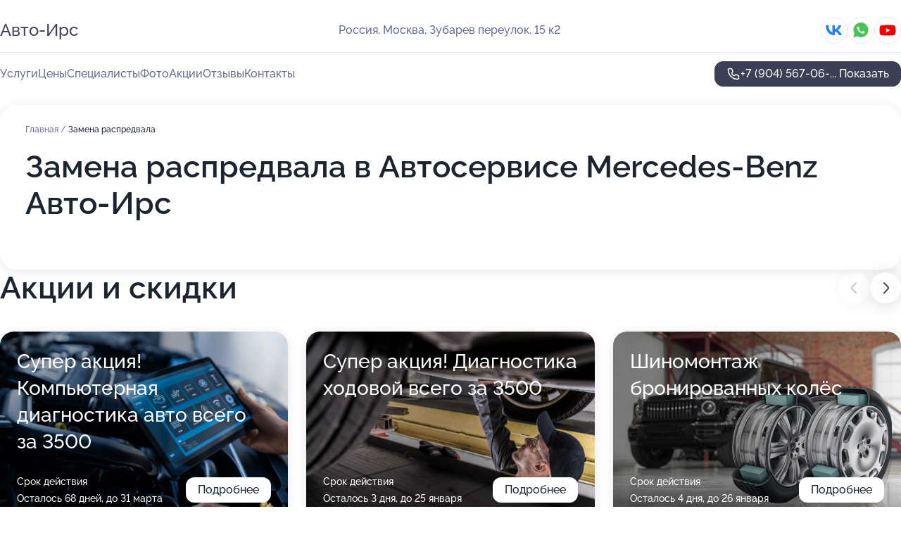

--- FILE ---
content_type: text/html; charset=utf-8
request_url: https://avto-irs-auto.ru/service/zamena_raspredvala/
body_size: 26813
content:
<!DOCTYPE html>
<html lang="ru">
<head>
	<meta http-equiv="Content-Type" content="text/html; charset=utf-8">
	<meta name="viewport" content="width=device-width,maximum-scale=1,initial-scale=1,user-scalable=0">
	<meta name="format-detection" content="telephone=no">
	<meta name="theme-color" content="#3D3F55">
	<meta name="description" content="Информация о&#160;Автосервисе Mercedes-Benz Авто-Ирс в&#160;Зубаревом переулке, 15&#160;к&#160;2">
	<link rel="icon" type="image/png" href="/favicon.png">

	<title>Автосервис Mercedes-Benz Авто-Ирс в&#160;Зубаревом переулке, 15&#160;к&#160;2&#160;(на&#160;метро Алексеевская)</title>

	<link nonce="YNvhsc1doqWOQgxKl9R69bKH" href="//avto-irs-auto.ru/build/lego2/lego2.css?v=Evk5cQF3AgE" rel="stylesheet" >

		<script type="application/ld+json">{"@context":"http:\/\/schema.org","@type":"AutomotiveBusiness","name":"\u0410\u0432\u0442\u043e\u0441\u0435\u0440\u0432\u0438\u0441 Mercedes-Benz \u0410\u0432\u0442\u043e-\u0418\u0440\u0441","address":{"@type":"PostalAddress","streetAddress":"\u0417\u0443\u0431\u0430\u0440\u0435\u0432 \u043f\u0435\u0440\u0435\u0443\u043b\u043e\u043a, 15 \u043a2","addressLocality":"\u041c\u043e\u0441\u043a\u0432\u0430"},"url":"https:\/\/avto-irs-auto.ru\/","contactPoint":{"@type":"ContactPoint","telephone":"+7\u00a0(904)\u00a0567-06-98","contactType":"customer service","areaServed":"RU","availableLanguage":"Russian"},"sameAs":["https:\/\/vk.com\/avtoservis_avto_irs","https:\/\/www.youtube.com\/channel\/UCYVlYrpAf_x_mxSu1ABSjNg"],"image":"https:\/\/p0.zoon.ru\/preview\/ECyyjWEHTzP2rFdmTHfZrA\/2400x1500x75\/1\/1\/1\/original_52c0340040c0886b7c8c3368_6113b4c940196.jpg","aggregateRating":{"@type":"AggregateRating","ratingValue":4.9,"worstRating":1,"bestRating":5,"reviewCount":96}}</script>
		<script nonce="YNvhsc1doqWOQgxKl9R69bKH">
		window.js_base = '/js.php';
	</script>

	</head>
<body >
	 <header id="header" class="header" data-organization-id="52c0340040c0886b7c8c3367">
	<div class="wrapper">
		<div class="header-container" data-uitest="lego-header-block">
			<div class="header-menu-activator" data-target="header-menu-activator">
				<span class="header-menu-activator__icon"></span>
			</div>

			<div class="header-title">
				<a href="/">					Авто-Ирс
				</a>			</div>
			<div class="header-address text-3 text-secondary">Россия, Москва, Зубарев переулок, 15&#160;к2</div>

						<div class="header-socials flex gap-8 icon icon--36" data-target="header-socials">
									<!--noindex-->
					<a href="https://vk.com/avtoservis_avto_irs" data-category="vk_group" rel="nofollow" target="_blank">
						<svg class="svg-icons-vk_group" ><use xlink:href="/build/lego2/icons.svg?v=JuYN3E4Pbco#vk_group"></use></svg>
					</a>
					<!--/noindex-->
									<!--noindex-->
					<a href="https://wa.me/79015171550" data-category="whatsapp" rel="nofollow" target="_blank">
						<svg class="svg-icons-whatsapp" ><use xlink:href="/build/lego2/icons.svg?v=JuYN3E4Pbco#whatsapp"></use></svg>
					</a>
					<!--/noindex-->
									<!--noindex-->
					<a href="https://www.youtube.com/channel/UCYVlYrpAf_x_mxSu1ABSjNg" data-category="youtube" rel="nofollow" target="_blank">
						<svg class="svg-icons-youtube" ><use xlink:href="/build/lego2/icons.svg?v=JuYN3E4Pbco#youtube"></use></svg>
					</a>
					<!--/noindex-->
							</div>
					</div>

		<nav class="nav" data-target="header-nav" data-uitest="lego-navigation-block">
			<ul>
									<li data-target="header-services">
						<svg class="svg-icons-services" ><use xlink:href="/build/lego2/icons.svg?v=JuYN3E4Pbco#services"></use></svg>
						<a data-target="header-nav-link" href="https://avto-irs-auto.ru/services/" data-za="{&quot;ev_label&quot;:&quot;all_service&quot;}">Услуги</a>
					</li>
									<li data-target="header-prices">
						<svg class="svg-icons-prices" ><use xlink:href="/build/lego2/icons.svg?v=JuYN3E4Pbco#prices"></use></svg>
						<a data-target="header-nav-link" href="https://avto-irs-auto.ru/price/" data-za="{&quot;ev_label&quot;:&quot;price&quot;}">Цены</a>
					</li>
									<li data-target="header-specialists">
						<svg class="svg-icons-specialists" ><use xlink:href="/build/lego2/icons.svg?v=JuYN3E4Pbco#specialists"></use></svg>
						<a data-target="header-nav-link" href="https://avto-irs-auto.ru/#specialists" data-za="{&quot;ev_label&quot;:&quot;org_prof&quot;}">Специалисты</a>
					</li>
									<li data-target="header-photo">
						<svg class="svg-icons-photo" ><use xlink:href="/build/lego2/icons.svg?v=JuYN3E4Pbco#photo"></use></svg>
						<a data-target="header-nav-link" href="https://avto-irs-auto.ru/#photos" data-za="{&quot;ev_label&quot;:&quot;photos&quot;}">Фото</a>
					</li>
									<li data-target="header-offers">
						<svg class="svg-icons-offers" ><use xlink:href="/build/lego2/icons.svg?v=JuYN3E4Pbco#offers"></use></svg>
						<a data-target="header-nav-link" href="https://avto-irs-auto.ru/#offers" data-za="{&quot;ev_label&quot;:&quot;offer&quot;}">Акции</a>
					</li>
									<li data-target="header-reviews">
						<svg class="svg-icons-reviews" ><use xlink:href="/build/lego2/icons.svg?v=JuYN3E4Pbco#reviews"></use></svg>
						<a data-target="header-nav-link" href="https://avto-irs-auto.ru/#reviews" data-za="{&quot;ev_label&quot;:&quot;reviews&quot;}">Отзывы</a>
					</li>
									<li data-target="header-contacts">
						<svg class="svg-icons-contacts" ><use xlink:href="/build/lego2/icons.svg?v=JuYN3E4Pbco#contacts"></use></svg>
						<a data-target="header-nav-link" href="https://avto-irs-auto.ru/#contacts" data-za="{&quot;ev_label&quot;:&quot;contacts&quot;}">Контакты</a>
					</li>
							</ul>

			<div class="header-controls">
				<div class="header-controls__wrapper">
					<a
	href="tel:+79045670698"
	class="phone-button button button--primary button--36 icon--20"
	data-phone="+7 (904) 567-06-98"
	data-za="{&quot;ev_sourceType&quot;:&quot;&quot;,&quot;ev_sourceId&quot;:&quot;52c0340040c0886b7c8c3367.b1ed&quot;,&quot;object_type&quot;:&quot;organization&quot;,&quot;object_id&quot;:&quot;52c0340040c0886b7c8c3367.b1ed&quot;,&quot;ev_label&quot;:&quot;premium&quot;,&quot;ev_category&quot;:&quot;phone_o_l&quot;}">
	<svg class="svg-icons-phone" ><use xlink:href="/build/lego2/icons.svg?v=JuYN3E4Pbco#phone"></use></svg>
			<div data-target="show-phone-number">
			+7 (904) 567-06-...
			<span data-target="phone-button-show">Показать</span>
		</div>
	</a>


									</div>

							</div>

			<div class="header-nav-address">
									<div class="header-block flex gap-12 icon icon--36" data-target="header-socials">
													<!--noindex-->
							<a href="https://vk.com/avtoservis_avto_irs" data-category="vk_group" rel="nofollow" target="_blank">
								<svg class="svg-icons-vk_group" ><use xlink:href="/build/lego2/icons.svg?v=JuYN3E4Pbco#vk_group"></use></svg>
							</a>
							<!--/noindex-->
													<!--noindex-->
							<a href="https://wa.me/79015171550" data-category="whatsapp" rel="nofollow" target="_blank">
								<svg class="svg-icons-whatsapp" ><use xlink:href="/build/lego2/icons.svg?v=JuYN3E4Pbco#whatsapp"></use></svg>
							</a>
							<!--/noindex-->
													<!--noindex-->
							<a href="https://www.youtube.com/channel/UCYVlYrpAf_x_mxSu1ABSjNg" data-category="youtube" rel="nofollow" target="_blank">
								<svg class="svg-icons-youtube" ><use xlink:href="/build/lego2/icons.svg?v=JuYN3E4Pbco#youtube"></use></svg>
							</a>
							<!--/noindex-->
											</div>
				
				<div class="header-block text-3 text-center text-secondary">Россия, Москва, Зубарев переулок, 15&#160;к2</div>
			</div>
		</nav>
	</div>
</header>
<div class="header-placeholder"></div>

<div class="contacts-panel" id="contacts-panel">
	

	<div class="contacts-panel-wrapper">
					<div class="contacts-panel-icon contacts-panel-expander" data-target="contacts-panel-expand">
				<div class="contacts-panel-icon__collapsed"><svg class="svg-icons-phone_filled" ><use xlink:href="/build/lego2/icons.svg?v=JuYN3E4Pbco#phone_filled"></use></svg></div>
				<div class="contacts-panel-icon__expanded"><svg class="svg-icons-close" ><use xlink:href="/build/lego2/icons.svg?v=JuYN3E4Pbco#close"></use></svg></div>
			</div>

			<div class="contacts-panel-group">
								<a href="tel:+79045670698" class="contacts-panel-icon" data-phone="+7 (904) 567-06-98" data-za="{&quot;ev_sourceType&quot;:&quot;nav_panel&quot;,&quot;ev_sourceId&quot;:&quot;52c0340040c0886b7c8c3367.b1ed&quot;,&quot;object_type&quot;:&quot;organization&quot;,&quot;object_id&quot;:&quot;52c0340040c0886b7c8c3367.b1ed&quot;,&quot;ev_label&quot;:&quot;premium&quot;,&quot;ev_category&quot;:&quot;phone_o_l&quot;}">
					<svg class="svg-icons-phone_filled" ><use xlink:href="/build/lego2/icons.svg?v=JuYN3E4Pbco#phone_filled"></use></svg>
				</a>
													<a href="https://wa.me/79015171550" class="contacts-panel-icon"><svg class="svg-icons-whatsapp_filled" ><use xlink:href="/build/lego2/icons.svg?v=JuYN3E4Pbco#whatsapp_filled"></use></svg></a>
							</div>
			</div>
</div>

<script nonce="YNvhsc1doqWOQgxKl9R69bKH" type="module">
	import { initContactsPanel } from '//avto-irs-auto.ru/build/lego2/lego2.js?v=aBQmwV5uQB0';

	initContactsPanel(document.getElementById('contacts-panel'));
</script>


<script nonce="YNvhsc1doqWOQgxKl9R69bKH" type="module">
	import { initHeader } from '//avto-irs-auto.ru/build/lego2/lego2.js?v=aBQmwV5uQB0';

	initHeader(document.getElementById('header'));
</script>
 	<main class="main-container">
		<div class="wrapper section-wrapper">
			<div class="service-description__wrapper">
	<section class="service-description section-block">
		<div class="page-breadcrumbs">
			<div class="breadcrumbs">
			<span>
							<a href="https://avto-irs-auto.ru/">
					Главная
				</a>
						/		</span>
			<span class="active">
							Замена распредвала
								</span>
	</div>

		</div>
					<script nonce="YNvhsc1doqWOQgxKl9R69bKH" type="application/ld+json">{"@context":"http:\/\/schema.org","@type":"BreadcrumbList","itemListElement":[{"@type":"ListItem","position":1,"item":{"name":"\u0413\u043b\u0430\u0432\u043d\u0430\u044f","@id":"https:\/\/avto-irs-auto.ru\/"}}]}</script>
		
		<div class="service-description-title">
			<h1 class="page-title">Замена распредвала в Автосервисе Mercedes-Benz Авто-Ирс</h1>
			<div class="service-description-title__price">
							</div>
		</div>

		<div class="service-description__text collapse collapse--text-3">
			<div class="collapse__overflow">
				<div class="collapse__text"><p> </p></div>
			</div>
		</div>
	</section>

	</div>
<section class="offers" id="offers" data-uitest="lego-offers-block">
	<div class="section-block__title flex flex--sb">
		<h2 class="text-h2">
			Акции и скидки
		</h2>

		<div class="slider__navigation" data-target="slider-navigation">
			<button class="slider__control prev" data-target="slider-prev">
				<svg class="svg-icons-arrow" ><use xlink:href="/build/lego2/icons.svg?v=JuYN3E4Pbco#arrow"></use></svg>
			</button>
			<button class="slider__control next" data-target="slider-next">
				<svg class="svg-icons-arrow" ><use xlink:href="/build/lego2/icons.svg?v=JuYN3E4Pbco#arrow"></use></svg>
			</button>
		</div>
	</div>

	<div class="offers__list" data-target="slider-container">
		<div class="offers__slider swiper-wrapper">
							<div data-offer-id="58fdabdda9aca14389683f85" data-sid="58fdabdda9aca14389683f85.201b" class="offers-item swiper-slide text-white">
					<img
						class="offers-item__image"
						src="https://p0.zoon.ru/a/4/58fdabdda9aca14389683f85_68399bbe68a487.15150080.jpg"
						loading="lazy"
						alt="">
					<div class="offers-item__container">
						<div class="text-5">Супер акция! Компьютерная диагностика авто всего за 3500</div>
						<div class="offers-item__bottom">
							<div>
								<div>
									Срок действия
								</div>
								<div>Осталось 68 дней, до 31 марта</div>
							</div>
							<button class="button offers-item__button button--36">Подробнее</button>
						</div>
					</div>
				</div>
							<div data-offer-id="60b8c5806a338a02b272af1b" data-sid="60b8c5806a338a02b272af1b.bfa6" class="offers-item swiper-slide text-white">
					<img
						class="offers-item__image"
						src="https://p1.zoon.ru/9/c/60b8c5806a338a02b272af1b_68399c565f5c98.23385623.jpg"
						loading="lazy"
						alt="">
					<div class="offers-item__container">
						<div class="text-5">Супер акция! Диагностика ходовой всего за 3500</div>
						<div class="offers-item__bottom">
							<div>
								<div>
									Срок действия
								</div>
								<div>Осталось 3 дня, до 25 января</div>
							</div>
							<button class="button offers-item__button button--36">Подробнее</button>
						</div>
					</div>
				</div>
							<div data-offer-id="618f7fccd610d95cf30bdfaf" data-sid="618f7fccd610d95cf30bdfaf.5864" class="offers-item swiper-slide text-white">
					<img
						class="offers-item__image"
						src="https://p2.zoon.ru/9/3/618f7f6f9e715a2b2034fcb0_618f7fbd5cf16.jpg"
						loading="lazy"
						alt="">
					<div class="offers-item__container">
						<div class="text-5">Шиномонтаж бронированных колёс</div>
						<div class="offers-item__bottom">
							<div>
								<div>
									Срок действия
								</div>
								<div>Осталось 4 дня, до 26 января</div>
							</div>
							<button class="button offers-item__button button--36">Подробнее</button>
						</div>
					</div>
				</div>
							<div data-offer-id="68c05703cdab1a50ea03463b" data-sid="68c05703cdab1a50ea03463b.8242" class="offers-item swiper-slide text-white">
					<img
						class="offers-item__image"
						src="https://p0.zoon.ru/c/5/68c05703cdab1a50ea03463b_68c057500f2be7.55123573.jpg"
						loading="lazy"
						alt="">
					<div class="offers-item__container">
						<div class="text-5">Озоновая обработка салона всего за 2500 руб</div>
						<div class="offers-item__bottom">
							<div>
								<div>
									Срок действия
								</div>
								<div>Постоянная акция</div>
							</div>
							<button class="button offers-item__button button--36">Подробнее</button>
						</div>
					</div>
				</div>
							<div data-offer-id="65cf4ac775d661008201e9fc" data-sid="65cf4ac775d661008201e9fc.3868" class="offers-item swiper-slide text-white">
					<img
						class="offers-item__image"
						src="https://p2.zoon.ru/2/f/65cf4ac775d661008201e9fc_68399cf8cad853.36084936.jpg"
						loading="lazy"
						alt="">
					<div class="offers-item__container">
						<div class="text-5">Регулировка схода-развала на итальянском оборудовании</div>
						<div class="offers-item__bottom">
							<div>
								<div>
									Срок действия
								</div>
								<div>Постоянная акция</div>
							</div>
							<button class="button offers-item__button button--36">Подробнее</button>
						</div>
					</div>
				</div>
											</div>

		<div class="slider__pagination" data-target="slider-pagination"></div>
	</div>
</section>
<script nonce="YNvhsc1doqWOQgxKl9R69bKH" type="module">
	import { initOffers } from '//avto-irs-auto.ru/build/lego2/lego2.js?v=aBQmwV5uQB0';

	const node = document.getElementById('offers');

	initOffers(node, { organizationId: '52c0340040c0886b7c8c3367' });
</script>
<section class="photo-section" id="photos" data-uitest="lego-gallery-block">
	<div class="section-block__title flex flex--sb">
		<h2 class="text-h2">Фотогалерея</h2>

					<div class="slider__navigation" data-target="slider-navigation">
				<button class="slider__control prev" data-target="slider-prev">
					<svg class="svg-icons-arrow" ><use xlink:href="/build/lego2/icons.svg?v=JuYN3E4Pbco#arrow"></use></svg>
				</button>
				<button class="slider__control next" data-target="slider-next">
					<svg class="svg-icons-arrow" ><use xlink:href="/build/lego2/icons.svg?v=JuYN3E4Pbco#arrow"></use></svg>
				</button>
			</div>
			</div>

	<div class="section-block__slider" data-target="slider-container" data-total="29" data-owner-type="organization" data-owner-id="52c0340040c0886b7c8c3367">
		<div class="photo-section__slider swiper-wrapper">
						<div class="photo-section__slide swiper-slide" data-id="6113b4c93ddefb081072e73e" data-target="photo-slide-item" data-index="0">
				<img src="https://p0.zoon.ru/preview/q22MD2VKnhyFZm1XFlsrLw/1203x800x85/1/1/1/original_52c0340040c0886b7c8c3368_6113b4c940196.jpg" loading="lazy" alt="">
			</div>
						<div class="photo-section__slide swiper-slide" data-id="6113b4c426390a75007d1123" data-target="photo-slide-item" data-index="1">
				<img src="https://p2.zoon.ru/preview/aKefj_TVB_2UJ7K4w3rQSg/1203x800x85/1/6/b/original_52c0340040c0886b7c8c3368_6113b4c44513e.jpg" loading="lazy" alt="">
			</div>
						<div class="photo-section__slide swiper-slide" data-id="5faa61d5fff4ed29346cfdd0" data-target="photo-slide-item" data-index="2">
				<img src="https://p1.zoon.ru/preview/oOnhHkF6xd4zr_CGgBN1cg/1280x449x85/1/9/7/original_52c0340040c0886b7c8c3368_5faa61d567ad2.jpg" loading="lazy" alt="">
			</div>
						<div class="photo-section__slide swiper-slide" data-id="6113b4c4ed8e1f617257106a" data-target="photo-slide-item" data-index="3">
				<img src="https://p1.zoon.ru/preview/_AQERIc4cElY5jgzbI69jA/1203x800x85/1/9/8/original_52c0340040c0886b7c8c3368_6113b4c3dcb1d.jpg" loading="lazy" alt="">
			</div>
						<div class="photo-section__slide swiper-slide" data-id="6113b4c4291ccc79317c1af7" data-target="photo-slide-item" data-index="4">
				<img src="https://p2.zoon.ru/preview/ebGez9E8w-u6dTlDhiidjA/1202x800x85/1/2/a/original_52c0340040c0886b7c8c3368_6113b4c4567b2.jpg" loading="lazy" alt="">
			</div>
						<div class="photo-section__slide swiper-slide" data-id="6113b4c9db8e017ebf30e6ab" data-target="photo-slide-item" data-index="5">
				<img src="https://p1.zoon.ru/preview/tF10apnUMVNPaBBManhS5Q/1203x800x85/1/f/3/original_52c0340040c0886b7c8c3368_6113b4c933dda.jpg" loading="lazy" alt="">
			</div>
						<div class="photo-section__slide swiper-slide" data-id="6287963ba56cfe003e0b990a" data-target="photo-slide-item" data-index="6">
				<img src="https://p2.zoon.ru/preview/MH7eaStAN60D2d7FonukCA/1280x496x85/1/5/a/original_52c0340040c0886b7c8c3368_6287963b9e7119.90195645.jpg" loading="lazy" alt="">
			</div>
						<div class="photo-section__slide swiper-slide" data-id="6113b4d4aa23390ffa4e5504" data-target="photo-slide-item" data-index="7">
				<img src="https://p2.zoon.ru/preview/TADBXbMYaP4qGWXz_BJPnw/1202x800x85/1/b/f/original_52c0340040c0886b7c8c3368_6113b4d41404f.jpg" loading="lazy" alt="">
			</div>
						<div class="photo-section__slide swiper-slide" data-id="6113b4da1b054616c90d6a8e" data-target="photo-slide-item" data-index="8">
				<img src="https://p2.zoon.ru/preview/iqrEqTGlERASB2LwHvbXJw/1280x706x85/7/3/0/original_52c0340040c0886b7c8c3368_6113b4d9be893.jpg" loading="lazy" alt="">
			</div>
						<div class="photo-section__slide swiper-slide" data-id="6113b4d9f2022d070a3fd40c" data-target="photo-slide-item" data-index="9">
				<img src="https://p2.zoon.ru/preview/dhZB1sf1E5DxHjbMlKuPbQ/1202x800x85/1/b/c/original_52c0340040c0886b7c8c3368_6113b4d9504fd.jpg" loading="lazy" alt="">
			</div>
						<div class="photo-section__slide swiper-slide" data-id="6113b4d9aa23390ffa4e5506" data-target="photo-slide-item" data-index="10">
				<img src="https://p2.zoon.ru/preview/pThdQVcEFVwa-gH4lbHe0Q/1202x800x85/1/7/c/original_52c0340040c0886b7c8c3368_6113b4d90edc4.jpg" loading="lazy" alt="">
			</div>
						<div class="photo-section__slide swiper-slide" data-id="6113b4d43301c37c702d912a" data-target="photo-slide-item" data-index="11">
				<img src="https://p0.zoon.ru/preview/VA-upiEJDp2x_44z8WZAFQ/1203x800x85/1/0/b/original_52c0340040c0886b7c8c3368_6113b4d3f4039.jpg" loading="lazy" alt="">
			</div>
						<div class="photo-section__slide swiper-slide" data-id="6113b4dea567022cd23540af" data-target="photo-slide-item" data-index="12">
				<img src="https://p0.zoon.ru/preview/oUn2X41YhJ-eVwyza5_xPg/1202x800x85/1/8/9/original_52c0340040c0886b7c8c3368_6113b4dde3b61.jpg" loading="lazy" alt="">
			</div>
						<div class="photo-section__slide swiper-slide" data-id="6113b4dedb8e017ebf30e6ae" data-target="photo-slide-item" data-index="13">
				<img src="https://p0.zoon.ru/preview/uLXLUPoikzZ9I7vmkta7Yg/1203x800x85/1/5/7/original_52c0340040c0886b7c8c3368_6113b4de1c4b5.jpg" loading="lazy" alt="">
			</div>
						<div class="photo-section__slide swiper-slide" data-id="5dcbcdfb0b464121ee20f7b9" data-target="photo-slide-item" data-index="14">
				<img src="https://p0.zoon.ru/preview/xxnrNWG7T620R21FLUMfjQ/1200x800x85/1/1/d/original_52c0340040c0886b7c8c3368_5dcbcdfb338cc.jpg" loading="lazy" alt="">
			</div>
						<div class="photo-section__slide swiper-slide" data-id="5dcbcdf0bfec0b60d3460e2f" data-target="photo-slide-item" data-index="15">
				<img src="https://p1.zoon.ru/preview/It-_nNGjhRVcaXlEjjVSAw/1200x800x85/1/8/e/original_52c0340040c0886b7c8c3368_5dcbcdf09a9a0.jpg" loading="lazy" alt="">
			</div>
						<div class="photo-section__slide swiper-slide" data-id="58fda7fea554d047a8253b6f" data-target="photo-slide-item" data-index="16">
				<img src="https://p1.zoon.ru/preview/ajhYNbefnScMiiNTezpheA/800x800x85/1/9/b/original_52c0340040c0886b7c8c3368_58fda7fe57eac.jpg" loading="lazy" alt="">
			</div>
						<div class="photo-section__slide swiper-slide" data-id="5dcbcdf75d34a82a8c539906" data-target="photo-slide-item" data-index="17">
				<img src="https://p0.zoon.ru/preview/CisYcacr5sJ9uGIqvX2p8Q/1252x800x85/1/5/9/original_52c0340040c0886b7c8c3368_5dcbcdf75011b.jpg" loading="lazy" alt="">
			</div>
						<div class="photo-section__slide swiper-slide" data-id="5dcbcdee02a22f13242e62a8" data-target="photo-slide-item" data-index="18">
				<img src="https://p1.zoon.ru/preview/ne_uzpDhqDFhvJUdh7wJYQ/1200x800x85/1/3/b/original_52c0340040c0886b7c8c3368_5dcbcdee0873a.jpg" loading="lazy" alt="">
			</div>
						<div class="photo-section__slide swiper-slide" data-id="5dcbcdef93cb36755e46178a" data-target="photo-slide-item" data-index="19">
				<img src="https://p1.zoon.ru/preview/vCl1a9zPn_fppcPmxK8wdQ/1200x800x85/1/b/b/original_52c0340040c0886b7c8c3368_5dcbcdefab510.jpg" loading="lazy" alt="">
			</div>
						<div class="photo-section__slide swiper-slide" data-id="5dcbcdf8c22d4f420a16d31d" data-target="photo-slide-item" data-index="20">
				<img src="https://p1.zoon.ru/preview/Tq1Cq4nnmFtMvXmTBb_vXg/1200x800x85/1/1/a/original_52c0340040c0886b7c8c3368_5dcbcdf832272.jpg" loading="lazy" alt="">
			</div>
						<div class="photo-section__slide swiper-slide" data-id="5dcbcdf97c96bc646f7603b0" data-target="photo-slide-item" data-index="21">
				<img src="https://p0.zoon.ru/preview/SgG0RlK-7oKV0GfRQWScQA/1200x800x85/1/4/e/original_52c0340040c0886b7c8c3368_5dcbcdf907e61.jpg" loading="lazy" alt="">
			</div>
						<div class="photo-section__slide swiper-slide" data-id="5dcbd43bd5836b438322a73b" data-target="photo-slide-item" data-index="22">
				<img src="https://p2.zoon.ru/preview/o3GDQNurS26A0QUpJqvHnA/800x800x85/1/3/3/original_52c0340040c0886b7c8c3368_5dcbd43b09d8e.jpg" loading="lazy" alt="">
			</div>
						<div class="photo-section__slide swiper-slide" data-id="5dcbd43bca2c6421d707d799" data-target="photo-slide-item" data-index="23">
				<img src="https://p0.zoon.ru/preview/7DNeBptcrXmNC7a6i7P-ig/800x800x85/1/2/a/original_52c0340040c0886b7c8c3368_5dcbd43aed8a7.jpg" loading="lazy" alt="">
			</div>
						<div class="photo-section__slide swiper-slide" data-id="5dcbd43c9636ad4b655d7b8c" data-target="photo-slide-item" data-index="24">
				<img src="https://p1.zoon.ru/preview/8m7o2qlZ4azWv2qPeCdXBQ/800x800x85/1/4/4/original_52c0340040c0886b7c8c3368_5dcbd43c5556d.jpg" loading="lazy" alt="">
			</div>
						<div class="photo-section__slide swiper-slide" data-id="5dcbd43cec029f5c3b7f46b2" data-target="photo-slide-item" data-index="25">
				<img src="https://p0.zoon.ru/preview/nEfm50VkYwklCEreDXUghQ/800x800x85/1/b/2/original_52c0340040c0886b7c8c3368_5dcbd43c3c152.jpg" loading="lazy" alt="">
			</div>
						<div class="photo-section__slide swiper-slide" data-id="5e674acf5df1ae180b49780e" data-target="photo-slide-item" data-index="26">
				<img src="https://p0.zoon.ru/preview/UINGiBoKCv5dhGpf4BJzMw/800x800x85/1/5/f/original_52c0340040c0886b7c8c3368_5e674acf35a64.jpg" loading="lazy" alt="">
			</div>
						<div class="photo-section__slide swiper-slide" data-id="5e674acfd070821b030c3e91" data-target="photo-slide-item" data-index="27">
				<img src="https://p2.zoon.ru/preview/XLZBSTraezSyCtc6UzvRtQ/800x800x85/1/e/5/original_52c0340040c0886b7c8c3368_5e674acf75fcb.jpg" loading="lazy" alt="">
			</div>
						<div class="photo-section__slide swiper-slide" data-id="5e674ad0a36a7d11012baf08" data-target="photo-slide-item" data-index="28">
				<img src="https://p0.zoon.ru/preview/weDMG_n-zIiHwSbgsBxGyQ/800x800x85/1/e/6/original_52c0340040c0886b7c8c3368_5e674ad0c2588.jpg" loading="lazy" alt="">
			</div>
					</div>
	</div>

	<div class="slider__pagination" data-target="slider-pagination"></div>
</section>

<script nonce="YNvhsc1doqWOQgxKl9R69bKH" type="module">
	import { initPhotos } from '//avto-irs-auto.ru/build/lego2/lego2.js?v=aBQmwV5uQB0';

	const node = document.getElementById('photos');
	initPhotos(node);
</script>
<section class="reviews-section section-block" id="reviews" data-uitest="lego-reviews-block">
	<div class="section-block__title flex flex--sb">
		<h2 class="text-h2">
			Отзывы
		</h2>

				<div class="slider__navigation" data-target="slider-navigation">
			<button class="slider__control prev" data-target="slider-prev">
				<svg class="svg-icons-arrow" ><use xlink:href="/build/lego2/icons.svg?v=JuYN3E4Pbco#arrow"></use></svg>
			</button>
			<button class="slider__control next" data-target="slider-next">
				<svg class="svg-icons-arrow" ><use xlink:href="/build/lego2/icons.svg?v=JuYN3E4Pbco#arrow"></use></svg>
			</button>
		</div>
			</div>

	<div class="reviews-section__list" data-target="slider-container">
		<div class="reviews-section__slider swiper-wrapper" data-target="review-section-slides">
							<div
	class="reviews-section-item swiper-slide "
	data-id="683e9f733af68a491e0ae50c"
	data-owner-id="52c0340040c0886b7c8c3367"
	data-target="review">
	<div  class="flex flex--center-y gap-12">
		<div class="reviews-section-item__avatar">
										<svg class="svg-icons-user" ><use xlink:href="/build/lego2/icons.svg?v=JuYN3E4Pbco#user"></use></svg>
					</div>
		<div class="reviews-section-item__head">
			<div class="reviews-section-item__head-top flex flex--center-y gap-16">
				<div class="flex flex--center-y gap-8">
										<div class="stars stars--16" style="--rating: 5">
						<div class="stars__rating">
							<div class="stars stars--filled"></div>
						</div>
					</div>
					<div class="reviews-section-item__mark text-3">
						5,0
					</div>
				</div>
											</div>

			<div class="reviews-section-item__name text-3 fade">
				Иван Борисов
			</div>
		</div>
	</div>
					<div class="reviews-section-item__descr collapse collapse--text-2 mt-8">
			<div class="collapse__overflow">
				<div class="collapse__text">
																										<div>
							<span class="reviews-section-item__text-title">Комментарий:</span>
							С мерсами работать умеют, проверено. Всё делают довольно шустро. Дают неплохие советы, в том числе и по ОСАГО.
						</div>
									</div>
			</div>
		</div>
			<div class="reviews-section-item__date text-2 text-secondary mt-8">
		3 июня 2025 Отзыв взят с сайта Zoon.ru
	</div>
</div>

							<div
	class="reviews-section-item swiper-slide "
	data-id="681a36bf8dcdaacd610b90c6"
	data-owner-id="52c0340040c0886b7c8c3367"
	data-target="review">
	<div  class="flex flex--center-y gap-12">
		<div class="reviews-section-item__avatar">
										<svg class="svg-icons-user" ><use xlink:href="/build/lego2/icons.svg?v=JuYN3E4Pbco#user"></use></svg>
					</div>
		<div class="reviews-section-item__head">
			<div class="reviews-section-item__head-top flex flex--center-y gap-16">
				<div class="flex flex--center-y gap-8">
										<div class="stars stars--16" style="--rating: 5">
						<div class="stars__rating">
							<div class="stars stars--filled"></div>
						</div>
					</div>
					<div class="reviews-section-item__mark text-3">
						5,0
					</div>
				</div>
											</div>

			<div class="reviews-section-item__name text-3 fade">
				Анна
			</div>
		</div>
	</div>
					<div class="reviews-section-item__descr collapse collapse--text-2 mt-8">
			<div class="collapse__overflow">
				<div class="collapse__text">
					Приезжала, чтобы сделать регулировку после смены шин, так как резину подъедало. Меня сразу приняли без ожидания — позвонила, и мне тут же сказали приезжать. Работу выполнили очень быстро, пока я болтала с другими клиентами.
				</div>
			</div>
		</div>
			<div class="reviews-section-item__date text-2 text-secondary mt-8">
		6 мая 2025 Отзыв взят с сайта Zoon.ru
	</div>
</div>

							<div
	class="reviews-section-item swiper-slide "
	data-id="6819f9cfa51293fb67069b3d"
	data-owner-id="52c0340040c0886b7c8c3367"
	data-target="review">
	<div  class="flex flex--center-y gap-12">
		<div class="reviews-section-item__avatar">
										<svg class="svg-icons-user" ><use xlink:href="/build/lego2/icons.svg?v=JuYN3E4Pbco#user"></use></svg>
					</div>
		<div class="reviews-section-item__head">
			<div class="reviews-section-item__head-top flex flex--center-y gap-16">
				<div class="flex flex--center-y gap-8">
										<div class="stars stars--16" style="--rating: 5">
						<div class="stars__rating">
							<div class="stars stars--filled"></div>
						</div>
					</div>
					<div class="reviews-section-item__mark text-3">
						5,0
					</div>
				</div>
											</div>

			<div class="reviews-section-item__name text-3 fade">
				Дмитрий
			</div>
		</div>
	</div>
					<div class="reviews-section-item__descr collapse collapse--text-2 mt-8">
			<div class="collapse__overflow">
				<div class="collapse__text">
					В автосервисе делал ТО, результат понравился: всё работает, ничего не сломалось, ТО сделано быстро и за достаточно приемлемые деньги. Сотрудником были даны рекомендации, за что ему большое спасибо! Было заметно, что он руководствовался не просто тем, чтобы побольше записать в счет и учить клиента, а мы реально с ним составили план до конца года, то есть что поменять и как распределить сумму оплаты, а это более интересно с точки зрения предложения подрядчика.
				</div>
			</div>
		</div>
			<div class="reviews-section-item__date text-2 text-secondary mt-8">
		6 мая 2025 Отзыв взят с сайта Zoon.ru
	</div>
</div>

							<div
	class="reviews-section-item swiper-slide "
	data-id="680bf20299d2f0e0a305b4a8"
	data-owner-id="52c0340040c0886b7c8c3367"
	data-target="review">
	<div  class="flex flex--center-y gap-12">
		<div class="reviews-section-item__avatar">
										<svg class="svg-icons-user" ><use xlink:href="/build/lego2/icons.svg?v=JuYN3E4Pbco#user"></use></svg>
					</div>
		<div class="reviews-section-item__head">
			<div class="reviews-section-item__head-top flex flex--center-y gap-16">
				<div class="flex flex--center-y gap-8">
										<div class="stars stars--16" style="--rating: 5">
						<div class="stars__rating">
							<div class="stars stars--filled"></div>
						</div>
					</div>
					<div class="reviews-section-item__mark text-3">
						5,0
					</div>
				</div>
											</div>

			<div class="reviews-section-item__name text-3 fade">
				Владимир
			</div>
		</div>
	</div>
					<div class="reviews-section-item__descr collapse collapse--text-2 mt-8">
			<div class="collapse__overflow">
				<div class="collapse__text">
					Не первый раз обращаюсь и планирую возвращаться. Недавно мастера качественно и быстро провели ТО, в срок, на машине Mercedes-Benz GT, всё было отлично, поэтому никаких вопросов нет. Также они дали мне рекомендации по замене колодок, хочу сделать их в данном месте, причем в ближайшее время. Остальное в порядке, никаких лишних услуг мне не навязывали.
				</div>
			</div>
		</div>
			<div class="reviews-section-item__date text-2 text-secondary mt-8">
		25 апреля 2025 Отзыв взят с сайта Zoon.ru
	</div>
</div>

							<div
	class="reviews-section-item swiper-slide "
	data-id="680961c394e17896730fb109"
	data-owner-id="52c0340040c0886b7c8c3367"
	data-target="review">
	<div  class="flex flex--center-y gap-12">
		<div class="reviews-section-item__avatar">
										<svg class="svg-icons-user" ><use xlink:href="/build/lego2/icons.svg?v=JuYN3E4Pbco#user"></use></svg>
					</div>
		<div class="reviews-section-item__head">
			<div class="reviews-section-item__head-top flex flex--center-y gap-16">
				<div class="flex flex--center-y gap-8">
										<div class="stars stars--16" style="--rating: 5">
						<div class="stars__rating">
							<div class="stars stars--filled"></div>
						</div>
					</div>
					<div class="reviews-section-item__mark text-3">
						5,0
					</div>
				</div>
											</div>

			<div class="reviews-section-item__name text-3 fade">
				Кристина
			</div>
		</div>
	</div>
					<div class="reviews-section-item__descr collapse collapse--text-2 mt-8">
			<div class="collapse__overflow">
				<div class="collapse__text">
					Являюсь уже постоянным клиентом автосервиса, поэтому возвращаюсь. Меня радует качество предоставляемых услуг, цена и клиентоориентированность персонала, удобное расположение организации. От ТО до ТО машина функционирует, я не особо многое заменяю, но если заменяю, то по необходимости.
				</div>
			</div>
		</div>
			<div class="reviews-section-item__date text-2 text-secondary mt-8">
		24 апреля 2025 Отзыв взят с сайта Zoon.ru
	</div>
</div>

							<div
	class="reviews-section-item swiper-slide "
	data-id="6808c13615bfce1a4408e074"
	data-owner-id="52c0340040c0886b7c8c3367"
	data-target="review">
	<div  class="flex flex--center-y gap-12">
		<div class="reviews-section-item__avatar">
										<svg class="svg-icons-user" ><use xlink:href="/build/lego2/icons.svg?v=JuYN3E4Pbco#user"></use></svg>
					</div>
		<div class="reviews-section-item__head">
			<div class="reviews-section-item__head-top flex flex--center-y gap-16">
				<div class="flex flex--center-y gap-8">
										<div class="stars stars--16" style="--rating: 5">
						<div class="stars__rating">
							<div class="stars stars--filled"></div>
						</div>
					</div>
					<div class="reviews-section-item__mark text-3">
						5,0
					</div>
				</div>
											</div>

			<div class="reviews-section-item__name text-3 fade">
				Евгений
			</div>
		</div>
	</div>
					<div class="reviews-section-item__descr collapse collapse--text-2 mt-8">
			<div class="collapse__overflow">
				<div class="collapse__text">
					Наша фирма постоянно обслуживается в данном сервисе! Особенно ценю менеджеров Романа и Алексея, потому что они быстро принимают решения и очень отзывчивые. Приезжаю с Mercedes C-класса, и сервис всегда на высоте!
				</div>
			</div>
		</div>
			<div class="reviews-section-item__date text-2 text-secondary mt-8">
		23 апреля 2025 Отзыв взят с сайта Zoon.ru
	</div>
</div>

							<div
	class="reviews-section-item swiper-slide "
	data-id="680614d614abc4771c073754"
	data-owner-id="52c0340040c0886b7c8c3367"
	data-target="review">
	<div  class="flex flex--center-y gap-12">
		<div class="reviews-section-item__avatar">
										<svg class="svg-icons-user" ><use xlink:href="/build/lego2/icons.svg?v=JuYN3E4Pbco#user"></use></svg>
					</div>
		<div class="reviews-section-item__head">
			<div class="reviews-section-item__head-top flex flex--center-y gap-16">
				<div class="flex flex--center-y gap-8">
										<div class="stars stars--16" style="--rating: 5">
						<div class="stars__rating">
							<div class="stars stars--filled"></div>
						</div>
					</div>
					<div class="reviews-section-item__mark text-3">
						5,0
					</div>
				</div>
											</div>

			<div class="reviews-section-item__name text-3 fade">
				Роби
			</div>
		</div>
	</div>
					<div class="reviews-section-item__descr collapse collapse--text-2 mt-8">
			<div class="collapse__overflow">
				<div class="collapse__text">
					Впервые обратился в этот автосервис по рекомендации, когда в другом месте не смогли сразу принять мой Mercedes GLС 200. Остался очень доволен - всё сделали даже быстрее, чем обещали. Приняли машину без проблем, качественно заменили деталь (к сожалению, не помню её название, но это было что-то важное). Особенно порадовало, что сразу нашли проблему и оперативно её устранили - не пришлось ждать и переживать.
				</div>
			</div>
		</div>
			<div class="reviews-section-item__date text-2 text-secondary mt-8">
		21 апреля 2025 Отзыв взят с сайта Zoon.ru
	</div>
</div>

							<div
	class="reviews-section-item swiper-slide "
	data-id="67fff7372feb44fefb05bc70"
	data-owner-id="52c0340040c0886b7c8c3367"
	data-target="review">
	<div  class="flex flex--center-y gap-12">
		<div class="reviews-section-item__avatar">
										<svg class="svg-icons-user" ><use xlink:href="/build/lego2/icons.svg?v=JuYN3E4Pbco#user"></use></svg>
					</div>
		<div class="reviews-section-item__head">
			<div class="reviews-section-item__head-top flex flex--center-y gap-16">
				<div class="flex flex--center-y gap-8">
										<div class="stars stars--16" style="--rating: 5">
						<div class="stars__rating">
							<div class="stars stars--filled"></div>
						</div>
					</div>
					<div class="reviews-section-item__mark text-3">
						5,0
					</div>
				</div>
											</div>

			<div class="reviews-section-item__name text-3 fade">
				Алексей
			</div>
		</div>
	</div>
					<div class="reviews-section-item__descr collapse collapse--text-2 mt-8">
			<div class="collapse__overflow">
				<div class="collapse__text">
					Всегда обращаюсь со своей машиной Mercedes-Benz GL только к этим ребятам и буду продолжать приезжать к ним. Очень доволен качеством их работы, подходом и, конечно, ценой.
				</div>
			</div>
		</div>
			<div class="reviews-section-item__date text-2 text-secondary mt-8">
		16 апреля 2025 Отзыв взят с сайта Zoon.ru
	</div>
</div>

							<div
	class="reviews-section-item swiper-slide "
	data-id="67f7ed66738408d1c207ee37"
	data-owner-id="52c0340040c0886b7c8c3367"
	data-target="review">
	<div  class="flex flex--center-y gap-12">
		<div class="reviews-section-item__avatar">
										<svg class="svg-icons-user" ><use xlink:href="/build/lego2/icons.svg?v=JuYN3E4Pbco#user"></use></svg>
					</div>
		<div class="reviews-section-item__head">
			<div class="reviews-section-item__head-top flex flex--center-y gap-16">
				<div class="flex flex--center-y gap-8">
										<div class="stars stars--16" style="--rating: 5">
						<div class="stars__rating">
							<div class="stars stars--filled"></div>
						</div>
					</div>
					<div class="reviews-section-item__mark text-3">
						5,0
					</div>
				</div>
											</div>

			<div class="reviews-section-item__name text-3 fade">
				Дмитрий
			</div>
		</div>
	</div>
					<div class="reviews-section-item__descr collapse collapse--text-2 mt-8">
			<div class="collapse__overflow">
				<div class="collapse__text">
					Высоко оцениваю за скорость работ. Приемщик сразу принял мою машину. Мастера провели сход-развал за пять минут. Автосервис мне посоветовали, поэтому и обратился.
				</div>
			</div>
		</div>
			<div class="reviews-section-item__date text-2 text-secondary mt-8">
		10 апреля 2025 Отзыв взят с сайта Zoon.ru
	</div>
</div>

							<div
	class="reviews-section-item swiper-slide "
	data-id="67f6892690c0185a8908b62a"
	data-owner-id="52c0340040c0886b7c8c3367"
	data-target="review">
	<div  class="flex flex--center-y gap-12">
		<div class="reviews-section-item__avatar">
										<svg class="svg-icons-user" ><use xlink:href="/build/lego2/icons.svg?v=JuYN3E4Pbco#user"></use></svg>
					</div>
		<div class="reviews-section-item__head">
			<div class="reviews-section-item__head-top flex flex--center-y gap-16">
				<div class="flex flex--center-y gap-8">
										<div class="stars stars--16" style="--rating: 5">
						<div class="stars__rating">
							<div class="stars stars--filled"></div>
						</div>
					</div>
					<div class="reviews-section-item__mark text-3">
						5,0
					</div>
				</div>
											</div>

			<div class="reviews-section-item__name text-3 fade">
				Ольга
			</div>
		</div>
	</div>
					<div class="reviews-section-item__descr collapse collapse--text-2 mt-8">
			<div class="collapse__overflow">
				<div class="collapse__text">
					Я обратилась для стандартного техобслуживания, всё прошло на высшем уровне. Сотрудники были дружелюбны, работали оперативно и дали полезные рекомендации по предстоящим заменам, которые можно будет сделать позже. Меня всё устроило: и качество обслуживания, и внимание к деталям.
				</div>
			</div>
		</div>
			<div class="reviews-section-item__date text-2 text-secondary mt-8">
		9 апреля 2025 Отзыв взят с сайта Zoon.ru
	</div>
</div>

							<div
	class="reviews-section-item swiper-slide "
	data-id="67f64e8f139c8213540bcb10"
	data-owner-id="52c0340040c0886b7c8c3367"
	data-target="review">
	<div  class="flex flex--center-y gap-12">
		<div class="reviews-section-item__avatar">
										<svg class="svg-icons-user" ><use xlink:href="/build/lego2/icons.svg?v=JuYN3E4Pbco#user"></use></svg>
					</div>
		<div class="reviews-section-item__head">
			<div class="reviews-section-item__head-top flex flex--center-y gap-16">
				<div class="flex flex--center-y gap-8">
										<div class="stars stars--16" style="--rating: 5">
						<div class="stars__rating">
							<div class="stars stars--filled"></div>
						</div>
					</div>
					<div class="reviews-section-item__mark text-3">
						5,0
					</div>
				</div>
											</div>

			<div class="reviews-section-item__name text-3 fade">
				Юрий
			</div>
		</div>
	</div>
					<div class="reviews-section-item__descr collapse collapse--text-2 mt-8">
			<div class="collapse__overflow">
				<div class="collapse__text">
					Я быстро записался, и сотрудники мгновенно решили мой вопрос. Приняли оперативно, атмосфера была дружелюбной, и все сотрудники помогали. Мастера нашли неисправность в электрике, хотя думал, что придется менять фонарь. Это мой первый визит в автосервис, но уже записался повторно по ходовой части. Остался доволен качеством обслуживания и отношением специалистов.
				</div>
			</div>
		</div>
			<div class="reviews-section-item__date text-2 text-secondary mt-8">
		9 апреля 2025 Отзыв взят с сайта Zoon.ru
	</div>
</div>

							<div
	class="reviews-section-item swiper-slide "
	data-id="67efffb7365a0a18b5025bbd"
	data-owner-id="52c0340040c0886b7c8c3367"
	data-target="review">
	<div  class="flex flex--center-y gap-12">
		<div class="reviews-section-item__avatar">
										<svg class="svg-icons-user" ><use xlink:href="/build/lego2/icons.svg?v=JuYN3E4Pbco#user"></use></svg>
					</div>
		<div class="reviews-section-item__head">
			<div class="reviews-section-item__head-top flex flex--center-y gap-16">
				<div class="flex flex--center-y gap-8">
										<div class="stars stars--16" style="--rating: 5">
						<div class="stars__rating">
							<div class="stars stars--filled"></div>
						</div>
					</div>
					<div class="reviews-section-item__mark text-3">
						5,0
					</div>
				</div>
											</div>

			<div class="reviews-section-item__name text-3 fade">
				Иван
			</div>
		</div>
	</div>
					<div class="reviews-section-item__descr collapse collapse--text-2 mt-8">
			<div class="collapse__overflow">
				<div class="collapse__text">
					В сервисе работу выполнили быстро — замена датчика качества воздуха в салоне заняла буквально пять минут. Сотрудники проявили себя как компетентные специалисты, знающие свое дело. Это уже не первый мой визит, до этого обращался два раза. Выбрал этот сервис, потому что он находится рядом с домом, и здесь хорошие отзывы. Все прошло на высшем уровне, и я остался доволен.
				</div>
			</div>
		</div>
			<div class="reviews-section-item__date text-2 text-secondary mt-8">
		4 апреля 2025 Отзыв взят с сайта Zoon.ru
	</div>
</div>

							<div
	class="reviews-section-item swiper-slide "
	data-id="67efc51ff3ed292f660d232e"
	data-owner-id="52c0340040c0886b7c8c3367"
	data-target="review">
	<div  class="flex flex--center-y gap-12">
		<div class="reviews-section-item__avatar">
										<svg class="svg-icons-user" ><use xlink:href="/build/lego2/icons.svg?v=JuYN3E4Pbco#user"></use></svg>
					</div>
		<div class="reviews-section-item__head">
			<div class="reviews-section-item__head-top flex flex--center-y gap-16">
				<div class="flex flex--center-y gap-8">
										<div class="stars stars--16" style="--rating: 5">
						<div class="stars__rating">
							<div class="stars stars--filled"></div>
						</div>
					</div>
					<div class="reviews-section-item__mark text-3">
						5,0
					</div>
				</div>
											</div>

			<div class="reviews-section-item__name text-3 fade">
				Анонимный пользователь
			</div>
		</div>
	</div>
					<div class="reviews-section-item__descr collapse collapse--text-2 mt-8">
			<div class="collapse__overflow">
				<div class="collapse__text">
					Автосервис хороший, я уже неоднократно обращаюсь, знаю, что приемка отличная, как и специалисты. Мужчины на приемке приветливые, подробно все подскажут и помогут. Последний раз на автомобиле была замена фары.
				</div>
			</div>
		</div>
			<div class="reviews-section-item__date text-2 text-secondary mt-8">
		4 апреля 2025 Отзыв взят с сайта Zoon.ru
	</div>
</div>

							<div
	class="reviews-section-item swiper-slide "
	data-id="67ea9a1271d58ecae505bc1e"
	data-owner-id="52c0340040c0886b7c8c3367"
	data-target="review">
	<div  class="flex flex--center-y gap-12">
		<div class="reviews-section-item__avatar">
										<svg class="svg-icons-user" ><use xlink:href="/build/lego2/icons.svg?v=JuYN3E4Pbco#user"></use></svg>
					</div>
		<div class="reviews-section-item__head">
			<div class="reviews-section-item__head-top flex flex--center-y gap-16">
				<div class="flex flex--center-y gap-8">
										<div class="stars stars--16" style="--rating: 5">
						<div class="stars__rating">
							<div class="stars stars--filled"></div>
						</div>
					</div>
					<div class="reviews-section-item__mark text-3">
						5,0
					</div>
				</div>
											</div>

			<div class="reviews-section-item__name text-3 fade">
				Алексей
			</div>
		</div>
	</div>
					<div class="reviews-section-item__descr collapse collapse--text-2 mt-8">
			<div class="collapse__overflow">
				<div class="collapse__text">
					Сотрудники автосервиса — отзывчивые профессионалы. Я обращаюсь к ним с разными машинами, в основном для ТО. Главное, что ребята находят проблемы раньше, чем владелец, и доносят всю информацию.
				</div>
			</div>
		</div>
			<div class="reviews-section-item__date text-2 text-secondary mt-8">
		31 марта 2025 Отзыв взят с сайта Zoon.ru
	</div>
</div>

							<div
	class="reviews-section-item swiper-slide "
	data-id="67e693febcd882a5530ed6cd"
	data-owner-id="52c0340040c0886b7c8c3367"
	data-target="review">
	<div  class="flex flex--center-y gap-12">
		<div class="reviews-section-item__avatar">
										<svg class="svg-icons-user" ><use xlink:href="/build/lego2/icons.svg?v=JuYN3E4Pbco#user"></use></svg>
					</div>
		<div class="reviews-section-item__head">
			<div class="reviews-section-item__head-top flex flex--center-y gap-16">
				<div class="flex flex--center-y gap-8">
										<div class="stars stars--16" style="--rating: 5">
						<div class="stars__rating">
							<div class="stars stars--filled"></div>
						</div>
					</div>
					<div class="reviews-section-item__mark text-3">
						5,0
					</div>
				</div>
											</div>

			<div class="reviews-section-item__name text-3 fade">
				Дмитрий
			</div>
		</div>
	</div>
					<div class="reviews-section-item__descr collapse collapse--text-2 mt-8">
			<div class="collapse__overflow">
				<div class="collapse__text">
					Я уже несколько раз пользовался услугами салона, где работает хороший персонал. Сотрудники всегда ориентирует по ценовой политике и сроках. Недавно я приезжал на ТО, с которым они справились за два часа.
				</div>
			</div>
		</div>
			<div class="reviews-section-item__date text-2 text-secondary mt-8">
		28 марта 2025 Отзыв взят с сайта Zoon.ru
	</div>
</div>

							<div
	class="reviews-section-item swiper-slide "
	data-id="67e11df2485e0039b405c1a4"
	data-owner-id="52c0340040c0886b7c8c3367"
	data-target="review">
	<div  class="flex flex--center-y gap-12">
		<div class="reviews-section-item__avatar">
										<svg class="svg-icons-user" ><use xlink:href="/build/lego2/icons.svg?v=JuYN3E4Pbco#user"></use></svg>
					</div>
		<div class="reviews-section-item__head">
			<div class="reviews-section-item__head-top flex flex--center-y gap-16">
				<div class="flex flex--center-y gap-8">
										<div class="stars stars--16" style="--rating: 5">
						<div class="stars__rating">
							<div class="stars stars--filled"></div>
						</div>
					</div>
					<div class="reviews-section-item__mark text-3">
						5,0
					</div>
				</div>
											</div>

			<div class="reviews-section-item__name text-3 fade">
				Евгений
			</div>
		</div>
	</div>
					<div class="reviews-section-item__descr collapse collapse--text-2 mt-8">
			<div class="collapse__overflow">
				<div class="collapse__text">
					В данном сервисе я обслуживаюсь постоянно уже на протяжении 5 лет, потому что меня устраивает, что в организации имеются необходимые запчасти, плюс мастера хорошо выполняют ТО. Специалисты обычно на отлично справляются с поставленными задачами, всё делают в кратчайшие сроки, и при этом они согласовывают все работы.
				</div>
			</div>
		</div>
			<div class="reviews-section-item__date text-2 text-secondary mt-8">
		24 марта 2025 Отзыв взят с сайта Zoon.ru
	</div>
</div>

							<div
	class="reviews-section-item swiper-slide "
	data-id="67dc6a70b40c5e16dd0164c3"
	data-owner-id="52c0340040c0886b7c8c3367"
	data-target="review">
	<div  class="flex flex--center-y gap-12">
		<div class="reviews-section-item__avatar">
										<svg class="svg-icons-user" ><use xlink:href="/build/lego2/icons.svg?v=JuYN3E4Pbco#user"></use></svg>
					</div>
		<div class="reviews-section-item__head">
			<div class="reviews-section-item__head-top flex flex--center-y gap-16">
				<div class="flex flex--center-y gap-8">
										<div class="stars stars--16" style="--rating: 5">
						<div class="stars__rating">
							<div class="stars stars--filled"></div>
						</div>
					</div>
					<div class="reviews-section-item__mark text-3">
						5,0
					</div>
				</div>
											</div>

			<div class="reviews-section-item__name text-3 fade">
				Виталий
			</div>
		</div>
	</div>
					<div class="reviews-section-item__descr collapse collapse--text-2 mt-8">
			<div class="collapse__overflow">
				<div class="collapse__text">
					Скорость и качество работы мастеров мне понравились. Они оперативно помыли машину, никаких вопросов к ним нет.
				</div>
			</div>
		</div>
			<div class="reviews-section-item__date text-2 text-secondary mt-8">
		20 марта 2025 Отзыв взят с сайта Zoon.ru
	</div>
</div>

							<div
	class="reviews-section-item swiper-slide "
	data-id="67d971e297bc15f9cb0807a7"
	data-owner-id="52c0340040c0886b7c8c3367"
	data-target="review">
	<div  class="flex flex--center-y gap-12">
		<div class="reviews-section-item__avatar">
										<svg class="svg-icons-user" ><use xlink:href="/build/lego2/icons.svg?v=JuYN3E4Pbco#user"></use></svg>
					</div>
		<div class="reviews-section-item__head">
			<div class="reviews-section-item__head-top flex flex--center-y gap-16">
				<div class="flex flex--center-y gap-8">
										<div class="stars stars--16" style="--rating: 5">
						<div class="stars__rating">
							<div class="stars stars--filled"></div>
						</div>
					</div>
					<div class="reviews-section-item__mark text-3">
						5,0
					</div>
				</div>
											</div>

			<div class="reviews-section-item__name text-3 fade">
				Оксана
			</div>
		</div>
	</div>
					<div class="reviews-section-item__descr collapse collapse--text-2 mt-8">
			<div class="collapse__overflow">
				<div class="collapse__text">
					Я давно обслуживаюсь в этом сервисе, потому что мне нравятся подход и человеческое отношение сотрудников. Мастера не навязывают ненужных услуг, быстро и качественно работают. Недавно они заменили одну важную деталь в коробке передач, после чего дали рекомендации по обслуживанию авто, попросили проверить качество работы, посоветовали поменять масло в коробке и сказали обращаться, если что-то будет не так.
				</div>
			</div>
		</div>
			<div class="reviews-section-item__date text-2 text-secondary mt-8">
		18 марта 2025 Отзыв взят с сайта Zoon.ru
	</div>
</div>

							<div
	class="reviews-section-item swiper-slide "
	data-id="67d933c780f9a0800e0a32e4"
	data-owner-id="52c0340040c0886b7c8c3367"
	data-target="review">
	<div  class="flex flex--center-y gap-12">
		<div class="reviews-section-item__avatar">
										<svg class="svg-icons-user" ><use xlink:href="/build/lego2/icons.svg?v=JuYN3E4Pbco#user"></use></svg>
					</div>
		<div class="reviews-section-item__head">
			<div class="reviews-section-item__head-top flex flex--center-y gap-16">
				<div class="flex flex--center-y gap-8">
										<div class="stars stars--16" style="--rating: 5">
						<div class="stars__rating">
							<div class="stars stars--filled"></div>
						</div>
					</div>
					<div class="reviews-section-item__mark text-3">
						5,0
					</div>
				</div>
											</div>

			<div class="reviews-section-item__name text-3 fade">
				Александр
			</div>
		</div>
	</div>
					<div class="reviews-section-item__descr collapse collapse--text-2 mt-8">
			<div class="collapse__overflow">
				<div class="collapse__text">
					Мастера автосервиса выполнили техническое обслуживание моего автомобиля. Результат их работы меня полностью устроил.
				</div>
			</div>
		</div>
			<div class="reviews-section-item__date text-2 text-secondary mt-8">
		18 марта 2025 Отзыв взят с сайта Zoon.ru
	</div>
</div>

							<div
	class="reviews-section-item swiper-slide "
	data-id="67d42f662230f04f350991a7"
	data-owner-id="52c0340040c0886b7c8c3367"
	data-target="review">
	<div  class="flex flex--center-y gap-12">
		<div class="reviews-section-item__avatar">
										<svg class="svg-icons-user" ><use xlink:href="/build/lego2/icons.svg?v=JuYN3E4Pbco#user"></use></svg>
					</div>
		<div class="reviews-section-item__head">
			<div class="reviews-section-item__head-top flex flex--center-y gap-16">
				<div class="flex flex--center-y gap-8">
										<div class="stars stars--16" style="--rating: 5">
						<div class="stars__rating">
							<div class="stars stars--filled"></div>
						</div>
					</div>
					<div class="reviews-section-item__mark text-3">
						5,0
					</div>
				</div>
											</div>

			<div class="reviews-section-item__name text-3 fade">
				Александр
			</div>
		</div>
	</div>
					<div class="reviews-section-item__descr collapse collapse--text-2 mt-8">
			<div class="collapse__overflow">
				<div class="collapse__text">
					Я уже не в первый раз приезжаю в этот сервис — каждые пять тысяч километров прохожу обслуживание. Всегда все делают вовремя, принимают без задержек. В последний раз делал сход-развал на бронированном Maybach. Рекомендации после работ не были нужны, так как я приезжаю регулярно и сам знаю, что требуется. Сотрудники — настоящие профессионалы своего дела. У меня несколько Mercedes, и все машины я обслуживаю только здесь. Однажды пригонял Mercedes 222 на диагностику — все сделали за десять минут. Остался очень доволен качеством и скоростью работы.
				</div>
			</div>
		</div>
			<div class="reviews-section-item__date text-2 text-secondary mt-8">
		14 марта 2025 Отзыв взят с сайта Zoon.ru
	</div>
</div>

							<div
	class="reviews-section-item swiper-slide "
	data-id="67d184334d0ae23597070d27"
	data-owner-id="52c0340040c0886b7c8c3367"
	data-target="review">
	<div  class="flex flex--center-y gap-12">
		<div class="reviews-section-item__avatar">
										<svg class="svg-icons-user" ><use xlink:href="/build/lego2/icons.svg?v=JuYN3E4Pbco#user"></use></svg>
					</div>
		<div class="reviews-section-item__head">
			<div class="reviews-section-item__head-top flex flex--center-y gap-16">
				<div class="flex flex--center-y gap-8">
										<div class="stars stars--16" style="--rating: 5">
						<div class="stars__rating">
							<div class="stars stars--filled"></div>
						</div>
					</div>
					<div class="reviews-section-item__mark text-3">
						5,0
					</div>
				</div>
											</div>

			<div class="reviews-section-item__name text-3 fade">
				Михаил
			</div>
		</div>
	</div>
					<div class="reviews-section-item__descr collapse collapse--text-2 mt-8">
			<div class="collapse__overflow">
				<div class="collapse__text">
					Я часто бываю в этом сервисе, куда последний раз приехал на БМВ, чтобы заменить сайлентблоки. Они качественно поменяли запчасти, уложившись за один час, хотя обещали все сделать за пять часов. Теперь машина прекрасно себя ведет, не скрепит, не гремит и не кушает резину.
				</div>
			</div>
		</div>
			<div class="reviews-section-item__date text-2 text-secondary mt-8">
		12 марта 2025 Отзыв взят с сайта Zoon.ru
	</div>
</div>

							<div
	class="reviews-section-item swiper-slide "
	data-id="67d1499b0dee7aff480b3afb"
	data-owner-id="52c0340040c0886b7c8c3367"
	data-target="review">
	<div  class="flex flex--center-y gap-12">
		<div class="reviews-section-item__avatar">
										<svg class="svg-icons-user" ><use xlink:href="/build/lego2/icons.svg?v=JuYN3E4Pbco#user"></use></svg>
					</div>
		<div class="reviews-section-item__head">
			<div class="reviews-section-item__head-top flex flex--center-y gap-16">
				<div class="flex flex--center-y gap-8">
										<div class="stars stars--16" style="--rating: 5">
						<div class="stars__rating">
							<div class="stars stars--filled"></div>
						</div>
					</div>
					<div class="reviews-section-item__mark text-3">
						5,0
					</div>
				</div>
											</div>

			<div class="reviews-section-item__name text-3 fade">
				Евгений
			</div>
		</div>
	</div>
					<div class="reviews-section-item__descr collapse collapse--text-2 mt-8">
			<div class="collapse__overflow">
				<div class="collapse__text">
					Я недалеко работаю, и меня часто принимают без записи, что удобно! Я не очень разбираюсь в машинах, но могу сказать, что профессиональные техник и мастера меня не обманывают. Делал в сервисе ТО, ремонтировал подвеску, а последний раз получил рекомендации по поводу горящего чека. Сотрудники посоветовали поменять датчик при загорании чека, сказали позвонить, назвать номер машины и предупредили, что сами все закажут. Всегда сначала звоню в этот центр, и только потом в другие. Хочется отметить, что в сервисе есть удобная комната отдыха с диванчиками и классный туалет.
				</div>
			</div>
		</div>
			<div class="reviews-section-item__date text-2 text-secondary mt-8">
		12 марта 2025 Отзыв взят с сайта Zoon.ru
	</div>
</div>

							<div
	class="reviews-section-item swiper-slide "
	data-id="67d0211ef9a4527e2b0f3d64"
	data-owner-id="52c0340040c0886b7c8c3367"
	data-target="review">
	<div  class="flex flex--center-y gap-12">
		<div class="reviews-section-item__avatar">
										<svg class="svg-icons-user" ><use xlink:href="/build/lego2/icons.svg?v=JuYN3E4Pbco#user"></use></svg>
					</div>
		<div class="reviews-section-item__head">
			<div class="reviews-section-item__head-top flex flex--center-y gap-16">
				<div class="flex flex--center-y gap-8">
										<div class="stars stars--16" style="--rating: 5">
						<div class="stars__rating">
							<div class="stars stars--filled"></div>
						</div>
					</div>
					<div class="reviews-section-item__mark text-3">
						5,0
					</div>
				</div>
											</div>

			<div class="reviews-section-item__name text-3 fade">
				Михаил
			</div>
		</div>
	</div>
					<div class="reviews-section-item__descr collapse collapse--text-2 mt-8">
			<div class="collapse__overflow">
				<div class="collapse__text">
					Я позвонил за два с половиной часа до закрытия, приехал с задержкой, опозданием, но сотрудники вошли в наше положение, все поняли и сделали. Все было в порядке от приема и до выдачи, поэтому не возникло вопросов ни на одном этапе работы специалистов. Они провели комплексную диагностику машины перед покупкой, и в итоге я ее купил.
				</div>
			</div>
		</div>
			<div class="reviews-section-item__date text-2 text-secondary mt-8">
		11 марта 2025 Отзыв взят с сайта Zoon.ru
	</div>
</div>

							<div
	class="reviews-section-item swiper-slide "
	data-id="67cb2acf7bcbca6eb6090643"
	data-owner-id="52c0340040c0886b7c8c3367"
	data-target="review">
	<div  class="flex flex--center-y gap-12">
		<div class="reviews-section-item__avatar">
										<svg class="svg-icons-user" ><use xlink:href="/build/lego2/icons.svg?v=JuYN3E4Pbco#user"></use></svg>
					</div>
		<div class="reviews-section-item__head">
			<div class="reviews-section-item__head-top flex flex--center-y gap-16">
				<div class="flex flex--center-y gap-8">
										<div class="stars stars--16" style="--rating: 5">
						<div class="stars__rating">
							<div class="stars stars--filled"></div>
						</div>
					</div>
					<div class="reviews-section-item__mark text-3">
						5,0
					</div>
				</div>
											</div>

			<div class="reviews-section-item__name text-3 fade">
				Анна
			</div>
		</div>
	</div>
					<div class="reviews-section-item__descr collapse collapse--text-2 mt-8">
			<div class="collapse__overflow">
				<div class="collapse__text">
					Я обратилась в эту компанию, чтобы помыть машину, и осталась очень довольна результатом. За час специалисты качественно и аккуратно выполнили свою работу, не оставив на машине разводов.
				</div>
			</div>
		</div>
			<div class="reviews-section-item__date text-2 text-secondary mt-8">
		7 марта 2025 Отзыв взят с сайта Zoon.ru
	</div>
</div>

							<div
	class="reviews-section-item swiper-slide "
	data-id="67cab923fb4e5b50de0d6517"
	data-owner-id="52c0340040c0886b7c8c3367"
	data-target="review">
	<div  class="flex flex--center-y gap-12">
		<div class="reviews-section-item__avatar">
										<svg class="svg-icons-user" ><use xlink:href="/build/lego2/icons.svg?v=JuYN3E4Pbco#user"></use></svg>
					</div>
		<div class="reviews-section-item__head">
			<div class="reviews-section-item__head-top flex flex--center-y gap-16">
				<div class="flex flex--center-y gap-8">
										<div class="stars stars--16" style="--rating: ">
						<div class="stars__rating">
							<div class="stars stars--filled"></div>
						</div>
					</div>
					<div class="reviews-section-item__mark text-3">
						0,0
					</div>
				</div>
											</div>

			<div class="reviews-section-item__name text-3 fade">
				Дмитрий
			</div>
		</div>
	</div>
					<div class="reviews-section-item__descr collapse collapse--text-2 mt-8">
			<div class="collapse__overflow">
				<div class="collapse__text">
					Хороший сервис! Тут по традиции обслуживаются мои три машины. Последний раз загорелся чек двигателя, и мастера устранили проблему в срок.
				</div>
			</div>
		</div>
			<div class="reviews-section-item__date text-2 text-secondary mt-8">
		7 марта 2025 Отзыв взят с сайта Zoon.ru
	</div>
</div>

							<div
	class="reviews-section-item swiper-slide "
	data-id="67c15b7b69806ff50a053374"
	data-owner-id="52c0340040c0886b7c8c3367"
	data-target="review">
	<div  class="flex flex--center-y gap-12">
		<div class="reviews-section-item__avatar">
										<svg class="svg-icons-user" ><use xlink:href="/build/lego2/icons.svg?v=JuYN3E4Pbco#user"></use></svg>
					</div>
		<div class="reviews-section-item__head">
			<div class="reviews-section-item__head-top flex flex--center-y gap-16">
				<div class="flex flex--center-y gap-8">
										<div class="stars stars--16" style="--rating: 5">
						<div class="stars__rating">
							<div class="stars stars--filled"></div>
						</div>
					</div>
					<div class="reviews-section-item__mark text-3">
						5,0
					</div>
				</div>
											</div>

			<div class="reviews-section-item__name text-3 fade">
				Анастасия
			</div>
		</div>
	</div>
					<div class="reviews-section-item__descr collapse collapse--text-2 mt-8">
			<div class="collapse__overflow">
				<div class="collapse__text">
					Не первый раз уже приезжаю в этот автосервис для ТО своей машины, являюсь клиентом салона уже полтора года. Я, как девочка, не особо хочу вникать в вопросы и просто хочу получить качественную работу. Я приезжаю, и ребята уже всё знают, приёмщики просто прекрасные. Также удобно, что автосервис рядом с домом.
				</div>
			</div>
		</div>
			<div class="reviews-section-item__date text-2 text-secondary mt-8">
		28 февраля 2025 Отзыв взят с сайта Zoon.ru
	</div>
</div>

							<div
	class="reviews-section-item swiper-slide "
	data-id="67c11e8a8f6ee43053014bf7"
	data-owner-id="52c0340040c0886b7c8c3367"
	data-target="review">
	<div  class="flex flex--center-y gap-12">
		<div class="reviews-section-item__avatar">
										<svg class="svg-icons-user" ><use xlink:href="/build/lego2/icons.svg?v=JuYN3E4Pbco#user"></use></svg>
					</div>
		<div class="reviews-section-item__head">
			<div class="reviews-section-item__head-top flex flex--center-y gap-16">
				<div class="flex flex--center-y gap-8">
										<div class="stars stars--16" style="--rating: 5">
						<div class="stars__rating">
							<div class="stars stars--filled"></div>
						</div>
					</div>
					<div class="reviews-section-item__mark text-3">
						5,0
					</div>
				</div>
											</div>

			<div class="reviews-section-item__name text-3 fade">
				Юрий
			</div>
		</div>
	</div>
					<div class="reviews-section-item__descr collapse collapse--text-2 mt-8">
			<div class="collapse__overflow">
				<div class="collapse__text">
					У клиники много плюсов: высокий уровень специалистов, приемлемые цены и близость к дому. Мастера знают своё дело, делают всё четко и оперативно. Последний раз я обращался для того, чтобы мне долили блюдо, работа заняла всего 3 минуты. Для меня важно, что всё всегда в наличии и не нужно записываться, достаточно просто приехать.
				</div>
			</div>
		</div>
			<div class="reviews-section-item__date text-2 text-secondary mt-8">
		28 февраля 2025 Отзыв взят с сайта Zoon.ru
	</div>
</div>

							<div
	class="reviews-section-item swiper-slide "
	data-id="67c0e51ebd2f32ada6004547"
	data-owner-id="52c0340040c0886b7c8c3367"
	data-target="review">
	<div  class="flex flex--center-y gap-12">
		<div class="reviews-section-item__avatar">
										<svg class="svg-icons-user" ><use xlink:href="/build/lego2/icons.svg?v=JuYN3E4Pbco#user"></use></svg>
					</div>
		<div class="reviews-section-item__head">
			<div class="reviews-section-item__head-top flex flex--center-y gap-16">
				<div class="flex flex--center-y gap-8">
										<div class="stars stars--16" style="--rating: 5">
						<div class="stars__rating">
							<div class="stars stars--filled"></div>
						</div>
					</div>
					<div class="reviews-section-item__mark text-3">
						5,0
					</div>
				</div>
											</div>

			<div class="reviews-section-item__name text-3 fade">
				Артем
			</div>
		</div>
	</div>
					<div class="reviews-section-item__descr collapse collapse--text-2 mt-8">
			<div class="collapse__overflow">
				<div class="collapse__text">
					В последний раз, я приезжал на ТО, автомобиль чинили по мелочи. Меня порадовало качество услуг, скорость работы и приятные сотрудники этого автосервиса.
				</div>
			</div>
		</div>
			<div class="reviews-section-item__date text-2 text-secondary mt-8">
		28 февраля 2025 Отзыв взят с сайта Zoon.ru
	</div>
</div>

							<div
	class="reviews-section-item swiper-slide "
	data-id="67c0a7033fddaac21b01564d"
	data-owner-id="52c0340040c0886b7c8c3367"
	data-target="review">
	<div  class="flex flex--center-y gap-12">
		<div class="reviews-section-item__avatar">
										<svg class="svg-icons-user" ><use xlink:href="/build/lego2/icons.svg?v=JuYN3E4Pbco#user"></use></svg>
					</div>
		<div class="reviews-section-item__head">
			<div class="reviews-section-item__head-top flex flex--center-y gap-16">
				<div class="flex flex--center-y gap-8">
										<div class="stars stars--16" style="--rating: 5">
						<div class="stars__rating">
							<div class="stars stars--filled"></div>
						</div>
					</div>
					<div class="reviews-section-item__mark text-3">
						5,0
					</div>
				</div>
											</div>

			<div class="reviews-section-item__name text-3 fade">
				Михаил
			</div>
		</div>
	</div>
					<div class="reviews-section-item__descr collapse collapse--text-2 mt-8">
			<div class="collapse__overflow">
				<div class="collapse__text">
					Я уже четыре раза обращался в этот автосервис, в том числе для проведения ТО. В последний раз у меня возникла проблема с ближним светом и индикатором открытого капота на моем купе Mercedes-Benz E 200. Мастера сервиса быстро и качественно устранили неисправности, связанные с электрикой и фарой, за пару дней. В конце работы они выдали мне заказ-наряд и акт выполненных работ.
				</div>
			</div>
		</div>
			<div class="reviews-section-item__date text-2 text-secondary mt-8">
		27 февраля 2025 Отзыв взят с сайта Zoon.ru
	</div>
</div>

							<div
	class="reviews-section-item swiper-slide "
	data-id="67b722afc343fec3cd0a8b3b"
	data-owner-id="52c0340040c0886b7c8c3367"
	data-target="review">
	<div  class="flex flex--center-y gap-12">
		<div class="reviews-section-item__avatar">
										<svg class="svg-icons-user" ><use xlink:href="/build/lego2/icons.svg?v=JuYN3E4Pbco#user"></use></svg>
					</div>
		<div class="reviews-section-item__head">
			<div class="reviews-section-item__head-top flex flex--center-y gap-16">
				<div class="flex flex--center-y gap-8">
										<div class="stars stars--16" style="--rating: 5">
						<div class="stars__rating">
							<div class="stars stars--filled"></div>
						</div>
					</div>
					<div class="reviews-section-item__mark text-3">
						5,0
					</div>
				</div>
											</div>

			<div class="reviews-section-item__name text-3 fade">
				Евгений
			</div>
		</div>
	</div>
					<div class="reviews-section-item__descr collapse collapse--text-2 mt-8">
			<div class="collapse__overflow">
				<div class="collapse__text">
					Мастера хорошо, аккуратно справились с задачей, заменили масло на машине, провели ТО, а после выдали акт выполненных работ, вместе с описанием того, что было сделано. Необходимые расходники приобрел на месте. Приемщики - прекрасные, грамотные люди, которые знают свое дело.
				</div>
			</div>
		</div>
			<div class="reviews-section-item__date text-2 text-secondary mt-8">
		20 февраля 2025 Отзыв взят с сайта Zoon.ru
	</div>
</div>

							<div
	class="reviews-section-item swiper-slide "
	data-id="67b00dcbdbfd1dbef30a1557"
	data-owner-id="52c0340040c0886b7c8c3367"
	data-target="review">
	<div  class="flex flex--center-y gap-12">
		<div class="reviews-section-item__avatar">
										<svg class="svg-icons-user" ><use xlink:href="/build/lego2/icons.svg?v=JuYN3E4Pbco#user"></use></svg>
					</div>
		<div class="reviews-section-item__head">
			<div class="reviews-section-item__head-top flex flex--center-y gap-16">
				<div class="flex flex--center-y gap-8">
										<div class="stars stars--16" style="--rating: 5">
						<div class="stars__rating">
							<div class="stars stars--filled"></div>
						</div>
					</div>
					<div class="reviews-section-item__mark text-3">
						5,0
					</div>
				</div>
											</div>

			<div class="reviews-section-item__name text-3 fade">
				Никита
			</div>
		</div>
	</div>
					<div class="reviews-section-item__descr collapse collapse--text-2 mt-8">
			<div class="collapse__overflow">
				<div class="collapse__text">
					Я уже много лет езжу в автосервис и знаю, что там работают профессионалы. В последний раз мастера провели компьютерную диагностику моего автомобиля. Вообще они всегда решают мои проблемы четко и по делу, не навязывая ничего лишнего. Я отдаю им свою машину, ни о чем не переживая, и знаю, что всё будет готово вовремя. При этом ребята всегда согласовывают со мной работы, плюс запчасти, которые потребуются.
				</div>
			</div>
		</div>
			<div class="reviews-section-item__date text-2 text-secondary mt-8">
		15 февраля 2025 Отзыв взят с сайта Zoon.ru
	</div>
</div>

							<div
	class="reviews-section-item swiper-slide "
	data-id="67afd332f9828327d10d9314"
	data-owner-id="52c0340040c0886b7c8c3367"
	data-target="review">
	<div  class="flex flex--center-y gap-12">
		<div class="reviews-section-item__avatar">
										<svg class="svg-icons-user" ><use xlink:href="/build/lego2/icons.svg?v=JuYN3E4Pbco#user"></use></svg>
					</div>
		<div class="reviews-section-item__head">
			<div class="reviews-section-item__head-top flex flex--center-y gap-16">
				<div class="flex flex--center-y gap-8">
										<div class="stars stars--16" style="--rating: 5">
						<div class="stars__rating">
							<div class="stars stars--filled"></div>
						</div>
					</div>
					<div class="reviews-section-item__mark text-3">
						5,0
					</div>
				</div>
											</div>

			<div class="reviews-section-item__name text-3 fade">
				Алексей
			</div>
		</div>
	</div>
					<div class="reviews-section-item__descr collapse collapse--text-2 mt-8">
			<div class="collapse__overflow">
				<div class="collapse__text">
					Высоко оцениваю мастеров данного автосервиса, потом что они отзывчивые и всегда все делают качественно, а также по приемлемым, адекватным ценам. Недавно приезжал на ремонт замка багажника, который вышел из стоя, где ребята все починили за 2 часа. Вообще, я бывал у всех сотрудников организации, так как обращался по поводу разных услуг, хочу отметить, что все специалисты занимаются своим делом, то есть каждый по-своему хорош.
				</div>
			</div>
		</div>
			<div class="reviews-section-item__date text-2 text-secondary mt-8">
		15 февраля 2025 Отзыв взят с сайта Zoon.ru
	</div>
</div>

							<div
	class="reviews-section-item swiper-slide "
	data-id="67af9af29e7c2fb9aa087e74"
	data-owner-id="52c0340040c0886b7c8c3367"
	data-target="review">
	<div  class="flex flex--center-y gap-12">
		<div class="reviews-section-item__avatar">
										<svg class="svg-icons-user" ><use xlink:href="/build/lego2/icons.svg?v=JuYN3E4Pbco#user"></use></svg>
					</div>
		<div class="reviews-section-item__head">
			<div class="reviews-section-item__head-top flex flex--center-y gap-16">
				<div class="flex flex--center-y gap-8">
										<div class="stars stars--16" style="--rating: 5">
						<div class="stars__rating">
							<div class="stars stars--filled"></div>
						</div>
					</div>
					<div class="reviews-section-item__mark text-3">
						5,0
					</div>
				</div>
											</div>

			<div class="reviews-section-item__name text-3 fade">
				Ирина
			</div>
		</div>
	</div>
					<div class="reviews-section-item__descr collapse collapse--text-2 mt-8">
			<div class="collapse__overflow">
				<div class="collapse__text">
					В целом меня полностью устраивает автосервис, и то, как со мной общается персонал, и их работа, и комфорт. Мастера раз в год выполняют только техническое обслуживание моего автомобиля. В последний визит ребята объяснили мне, что ещё нужно сделать по плану. Они провели стандартные и дополнительные работы в моей машине по моему выбору, которые аргументированно предложили. В итоге с ТО мастера справились быстро: машину я оставил им утром, а всего через несколько часов забрал.
				</div>
			</div>
		</div>
			<div class="reviews-section-item__date text-2 text-secondary mt-8">
		14 февраля 2025 Отзыв взят с сайта Zoon.ru
	</div>
</div>

							<div
	class="reviews-section-item swiper-slide "
	data-id="67af5f2ff2556afac1097d37"
	data-owner-id="52c0340040c0886b7c8c3367"
	data-target="review">
	<div  class="flex flex--center-y gap-12">
		<div class="reviews-section-item__avatar">
										<svg class="svg-icons-user" ><use xlink:href="/build/lego2/icons.svg?v=JuYN3E4Pbco#user"></use></svg>
					</div>
		<div class="reviews-section-item__head">
			<div class="reviews-section-item__head-top flex flex--center-y gap-16">
				<div class="flex flex--center-y gap-8">
										<div class="stars stars--16" style="--rating: 5">
						<div class="stars__rating">
							<div class="stars stars--filled"></div>
						</div>
					</div>
					<div class="reviews-section-item__mark text-3">
						5,0
					</div>
				</div>
											</div>

			<div class="reviews-section-item__name text-3 fade">
				Алексей
			</div>
		</div>
	</div>
					<div class="reviews-section-item__descr collapse collapse--text-2 mt-8">
			<div class="collapse__overflow">
				<div class="collapse__text">
					Обслуживание хорошее, потому что в сервисе работают нормальные мастера, а именно Роман и Алексей. Последний раз ребята все сделали быстро и четко, проблем не возникло, хотя я обращался по поводу замены рулевой тяги. Изначально Роман оперативно заказал нужные запчасти, которые пришли уже через день, а после была смена Алексея, но он также все сразу же поменял и оповестил меня об этом.
				</div>
			</div>
		</div>
			<div class="reviews-section-item__date text-2 text-secondary mt-8">
		14 февраля 2025 Отзыв взят с сайта Zoon.ru
	</div>
</div>

							<div
	class="reviews-section-item swiper-slide "
	data-id="6452a829cfc5ede89109a69b"
	data-owner-id="52c0340040c0886b7c8c3367"
	data-target="review">
	<div  class="flex flex--center-y gap-12">
		<div class="reviews-section-item__avatar">
										<svg class="svg-icons-user" ><use xlink:href="/build/lego2/icons.svg?v=JuYN3E4Pbco#user"></use></svg>
					</div>
		<div class="reviews-section-item__head">
			<div class="reviews-section-item__head-top flex flex--center-y gap-16">
				<div class="flex flex--center-y gap-8">
										<div class="stars stars--16" style="--rating: 5">
						<div class="stars__rating">
							<div class="stars stars--filled"></div>
						</div>
					</div>
					<div class="reviews-section-item__mark text-3">
						5,0
					</div>
				</div>
											</div>

			<div class="reviews-section-item__name text-3 fade">
				Валерий
			</div>
		</div>
	</div>
					<div class="reviews-section-item__descr collapse collapse--text-2 mt-8">
			<div class="collapse__overflow">
				<div class="collapse__text">
					В автосервисе моему автомобилю быстро провели визуальную диагностику и &quot;поставили диагноз&quot;. Обратился в связи с наездом на яму, диск помялся. Посмотрели ходовую часть, рекомендовали поменять задние тормозные колодки и поправить диск. Ребята справились за 30 минут с задачей.
				</div>
			</div>
		</div>
			<div class="reviews-section-item__date text-2 text-secondary mt-8">
		3 мая 2023 Отзыв взят с сайта Zoon.ru
	</div>
</div>

							<div
	class="reviews-section-item swiper-slide "
	data-id="643824a9f13175cf21080ebb"
	data-owner-id="52c0340040c0886b7c8c3367"
	data-target="review">
	<div  class="flex flex--center-y gap-12">
		<div class="reviews-section-item__avatar">
										<svg class="svg-icons-user" ><use xlink:href="/build/lego2/icons.svg?v=JuYN3E4Pbco#user"></use></svg>
					</div>
		<div class="reviews-section-item__head">
			<div class="reviews-section-item__head-top flex flex--center-y gap-16">
				<div class="flex flex--center-y gap-8">
										<div class="stars stars--16" style="--rating: 5">
						<div class="stars__rating">
							<div class="stars stars--filled"></div>
						</div>
					</div>
					<div class="reviews-section-item__mark text-3">
						5,0
					</div>
				</div>
											</div>

			<div class="reviews-section-item__name text-3 fade">
				Дмитрий
			</div>
		</div>
	</div>
					<div class="reviews-section-item__descr collapse collapse--text-2 mt-8">
			<div class="collapse__overflow">
				<div class="collapse__text">
					Обслуживание, общение с людьми, работа с клиентами – все понравилось! Мастера знают свою работу, находятся на связи по решению вопросов.
				</div>
			</div>
		</div>
			<div class="reviews-section-item__date text-2 text-secondary mt-8">
		13 апреля 2023 Отзыв взят с сайта Zoon.ru
	</div>
</div>

							<div
	class="reviews-section-item swiper-slide "
	data-id="643485b555a8ccebf90d14ba"
	data-owner-id="52c0340040c0886b7c8c3367"
	data-target="review">
	<div  class="flex flex--center-y gap-12">
		<div class="reviews-section-item__avatar">
										<svg class="svg-icons-user" ><use xlink:href="/build/lego2/icons.svg?v=JuYN3E4Pbco#user"></use></svg>
					</div>
		<div class="reviews-section-item__head">
			<div class="reviews-section-item__head-top flex flex--center-y gap-16">
				<div class="flex flex--center-y gap-8">
										<div class="stars stars--16" style="--rating: 5">
						<div class="stars__rating">
							<div class="stars stars--filled"></div>
						</div>
					</div>
					<div class="reviews-section-item__mark text-3">
						5,0
					</div>
				</div>
											</div>

			<div class="reviews-section-item__name text-3 fade">
				Георгий ИНФ
			</div>
		</div>
	</div>
					<div class="reviews-section-item__descr collapse collapse--text-2 mt-8">
			<div class="collapse__overflow">
				<div class="collapse__text">
					Диагностику коробки передач провели качественно, по ее итогам составили прогноз и порекомендовали ремонт. В сервис обращаюсь не первый раз.
				</div>
			</div>
		</div>
			<div class="reviews-section-item__date text-2 text-secondary mt-8">
		11 апреля 2023 Отзыв взят с сайта Zoon.ru
	</div>
</div>

							<div
	class="reviews-section-item swiper-slide "
	data-id="643449f1ee5cdc36930e996a"
	data-owner-id="52c0340040c0886b7c8c3367"
	data-target="review">
	<div  class="flex flex--center-y gap-12">
		<div class="reviews-section-item__avatar">
										<svg class="svg-icons-user" ><use xlink:href="/build/lego2/icons.svg?v=JuYN3E4Pbco#user"></use></svg>
					</div>
		<div class="reviews-section-item__head">
			<div class="reviews-section-item__head-top flex flex--center-y gap-16">
				<div class="flex flex--center-y gap-8">
										<div class="stars stars--16" style="--rating: 5">
						<div class="stars__rating">
							<div class="stars stars--filled"></div>
						</div>
					</div>
					<div class="reviews-section-item__mark text-3">
						5,0
					</div>
				</div>
											</div>

			<div class="reviews-section-item__name text-3 fade">
				Денис
			</div>
		</div>
	</div>
					<div class="reviews-section-item__descr collapse collapse--text-2 mt-8">
			<div class="collapse__overflow">
				<div class="collapse__text">
					Все быстро, без проблем. Устранили запах в салоне, сделали замену салонного фильтра. Запчасти в наличии. Сотрудники были вежливы, корректны.
				</div>
			</div>
		</div>
			<div class="reviews-section-item__date text-2 text-secondary mt-8">
		10 апреля 2023 Отзыв взят с сайта Zoon.ru
	</div>
</div>

							<div
	class="reviews-section-item swiper-slide "
	data-id="64340d0307355d791001bccb"
	data-owner-id="52c0340040c0886b7c8c3367"
	data-target="review">
	<div  class="flex flex--center-y gap-12">
		<div class="reviews-section-item__avatar">
										<svg class="svg-icons-user" ><use xlink:href="/build/lego2/icons.svg?v=JuYN3E4Pbco#user"></use></svg>
					</div>
		<div class="reviews-section-item__head">
			<div class="reviews-section-item__head-top flex flex--center-y gap-16">
				<div class="flex flex--center-y gap-8">
										<div class="stars stars--16" style="--rating: 5">
						<div class="stars__rating">
							<div class="stars stars--filled"></div>
						</div>
					</div>
					<div class="reviews-section-item__mark text-3">
						5,0
					</div>
				</div>
											</div>

			<div class="reviews-section-item__name text-3 fade">
				Леонид
			</div>
		</div>
	</div>
					<div class="reviews-section-item__descr collapse collapse--text-2 mt-8">
			<div class="collapse__overflow">
				<div class="collapse__text">
					Провели общее ТО, замену масла и замену освещения заднего номерного знака на Mercedes GL500. Мастера все сделали хорошо, в течение часа.
				</div>
			</div>
		</div>
			<div class="reviews-section-item__date text-2 text-secondary mt-8">
		10 апреля 2023 Отзыв взят с сайта Zoon.ru
	</div>
</div>

							<div
	class="reviews-section-item swiper-slide "
	data-id="6424539eea1aebfedb041af4"
	data-owner-id="52c0340040c0886b7c8c3367"
	data-target="review">
	<div  class="flex flex--center-y gap-12">
		<div class="reviews-section-item__avatar">
										<svg class="svg-icons-user" ><use xlink:href="/build/lego2/icons.svg?v=JuYN3E4Pbco#user"></use></svg>
					</div>
		<div class="reviews-section-item__head">
			<div class="reviews-section-item__head-top flex flex--center-y gap-16">
				<div class="flex flex--center-y gap-8">
										<div class="stars stars--16" style="--rating: 5">
						<div class="stars__rating">
							<div class="stars stars--filled"></div>
						</div>
					</div>
					<div class="reviews-section-item__mark text-3">
						5,0
					</div>
				</div>
											</div>

			<div class="reviews-section-item__name text-3 fade">
				Анонимный пользователь
			</div>
		</div>
	</div>
					<div class="reviews-section-item__descr collapse collapse--text-2 mt-8">
			<div class="collapse__overflow">
				<div class="collapse__text">
					Общался буквально с несколькими людьми. Это мастер приёмщик и два механика. Делали предпродажную диагностику авто, всё показали, что нужно.
				</div>
			</div>
		</div>
			<div class="reviews-section-item__date text-2 text-secondary mt-8">
		29 марта 2023 Отзыв взят с сайта Zoon.ru
	</div>
</div>

							<div
	class="reviews-section-item swiper-slide "
	data-id="6421f113f148790c7b011434"
	data-owner-id="52c0340040c0886b7c8c3367"
	data-target="review">
	<div  class="flex flex--center-y gap-12">
		<div class="reviews-section-item__avatar">
										<svg class="svg-icons-user" ><use xlink:href="/build/lego2/icons.svg?v=JuYN3E4Pbco#user"></use></svg>
					</div>
		<div class="reviews-section-item__head">
			<div class="reviews-section-item__head-top flex flex--center-y gap-16">
				<div class="flex flex--center-y gap-8">
										<div class="stars stars--16" style="--rating: 5">
						<div class="stars__rating">
							<div class="stars stars--filled"></div>
						</div>
					</div>
					<div class="reviews-section-item__mark text-3">
						5,0
					</div>
				</div>
											</div>

			<div class="reviews-section-item__name text-3 fade">
				Валерий
			</div>
		</div>
	</div>
					<div class="reviews-section-item__descr collapse collapse--text-2 mt-8">
			<div class="collapse__overflow">
				<div class="collapse__text">
					Ребята справились с задачей по пневмоподвеске хорошо, проблемы все устранили, машина работает. Мне все понравилось.
				</div>
			</div>
		</div>
			<div class="reviews-section-item__date text-2 text-secondary mt-8">
		27 марта 2023 Отзыв взят с сайта Zoon.ru
	</div>
</div>

							<div
	class="reviews-section-item swiper-slide "
	data-id="641de19f97f8607ea104b33b"
	data-owner-id="52c0340040c0886b7c8c3367"
	data-target="review">
	<div  class="flex flex--center-y gap-12">
		<div class="reviews-section-item__avatar">
										<svg class="svg-icons-user" ><use xlink:href="/build/lego2/icons.svg?v=JuYN3E4Pbco#user"></use></svg>
					</div>
		<div class="reviews-section-item__head">
			<div class="reviews-section-item__head-top flex flex--center-y gap-16">
				<div class="flex flex--center-y gap-8">
										<div class="stars stars--16" style="--rating: 5">
						<div class="stars__rating">
							<div class="stars stars--filled"></div>
						</div>
					</div>
					<div class="reviews-section-item__mark text-3">
						5,0
					</div>
				</div>
											</div>

			<div class="reviews-section-item__name text-3 fade">
				Максим
			</div>
		</div>
	</div>
					<div class="reviews-section-item__descr collapse collapse--text-2 mt-8">
			<div class="collapse__overflow">
				<div class="collapse__text">
					Вентилятор очень сильно, без причины работал на холодный двигатель. Был на диагностике, мастера хорошо объяснили суть поломки - проводка.
				</div>
			</div>
		</div>
			<div class="reviews-section-item__date text-2 text-secondary mt-8">
		24 марта 2023 Отзыв взят с сайта Zoon.ru
	</div>
</div>

							<div
	class="reviews-section-item swiper-slide "
	data-id="641b8745b5c215d6d502979f"
	data-owner-id="52c0340040c0886b7c8c3367"
	data-target="review">
	<div  class="flex flex--center-y gap-12">
		<div class="reviews-section-item__avatar">
										<svg class="svg-icons-user" ><use xlink:href="/build/lego2/icons.svg?v=JuYN3E4Pbco#user"></use></svg>
					</div>
		<div class="reviews-section-item__head">
			<div class="reviews-section-item__head-top flex flex--center-y gap-16">
				<div class="flex flex--center-y gap-8">
										<div class="stars stars--16" style="--rating: 5">
						<div class="stars__rating">
							<div class="stars stars--filled"></div>
						</div>
					</div>
					<div class="reviews-section-item__mark text-3">
						5,0
					</div>
				</div>
											</div>

			<div class="reviews-section-item__name text-3 fade">
				Александр
			</div>
		</div>
	</div>
					<div class="reviews-section-item__descr collapse collapse--text-2 mt-8">
			<div class="collapse__overflow">
				<div class="collapse__text">
					Отличный сервис! Мастера адекватные. Машину сразу смотрят, консультируют по разным вопросам. Обращался по бачку с антифризом, ответ получил.
				</div>
			</div>
		</div>
			<div class="reviews-section-item__date text-2 text-secondary mt-8">
		23 марта 2023 Отзыв взят с сайта Zoon.ru
	</div>
</div>

							<div
	class="reviews-section-item swiper-slide "
	data-id="64137d755b1ddd2d9e00dd9c"
	data-owner-id="52c0340040c0886b7c8c3367"
	data-target="review">
	<div  class="flex flex--center-y gap-12">
		<div class="reviews-section-item__avatar">
										<svg class="svg-icons-user" ><use xlink:href="/build/lego2/icons.svg?v=JuYN3E4Pbco#user"></use></svg>
					</div>
		<div class="reviews-section-item__head">
			<div class="reviews-section-item__head-top flex flex--center-y gap-16">
				<div class="flex flex--center-y gap-8">
										<div class="stars stars--16" style="--rating: 5">
						<div class="stars__rating">
							<div class="stars stars--filled"></div>
						</div>
					</div>
					<div class="reviews-section-item__mark text-3">
						5,0
					</div>
				</div>
											</div>

			<div class="reviews-section-item__name text-3 fade">
				Анонимный пользователь
			</div>
		</div>
	</div>
					<div class="reviews-section-item__descr collapse collapse--text-2 mt-8">
			<div class="collapse__overflow">
				<div class="collapse__text">
					На автомобиле супруги быстро провели замену заднего правого пневмобаллона. Мастера справились минут за 15-20. Все необходимые документы, чек и акт выполненных работ, мне отдали. Это автосервис, в котором не обманывают, не первый раз обращаюсь. Делают всё хорошо и территориально достаточно удобно расположен.
				</div>
			</div>
		</div>
			<div class="reviews-section-item__date text-2 text-secondary mt-8">
		16 марта 2023 Отзыв взят с сайта Zoon.ru
	</div>
</div>

							<div
	class="reviews-section-item swiper-slide "
	data-id="64120d7c311f7254d306a6f4"
	data-owner-id="52c0340040c0886b7c8c3367"
	data-target="review">
	<div  class="flex flex--center-y gap-12">
		<div class="reviews-section-item__avatar">
										<svg class="svg-icons-user" ><use xlink:href="/build/lego2/icons.svg?v=JuYN3E4Pbco#user"></use></svg>
					</div>
		<div class="reviews-section-item__head">
			<div class="reviews-section-item__head-top flex flex--center-y gap-16">
				<div class="flex flex--center-y gap-8">
										<div class="stars stars--16" style="--rating: 5">
						<div class="stars__rating">
							<div class="stars stars--filled"></div>
						</div>
					</div>
					<div class="reviews-section-item__mark text-3">
						5,0
					</div>
				</div>
											</div>

			<div class="reviews-section-item__name text-3 fade">
				Степан
			</div>
		</div>
	</div>
					<div class="reviews-section-item__descr collapse collapse--text-2 mt-8">
			<div class="collapse__overflow">
				<div class="collapse__text">
					В автосервисе все отлично, мне понравилось и всё устроило. На автомобиле провели ТО, в него входила замена жидкостей, масел.
				</div>
			</div>
		</div>
			<div class="reviews-section-item__date text-2 text-secondary mt-8">
		15 марта 2023 Отзыв взят с сайта Zoon.ru
	</div>
</div>

							<div
	class="reviews-section-item swiper-slide "
	data-id="6411cf62c38604a16703cbe4"
	data-owner-id="52c0340040c0886b7c8c3367"
	data-target="review">
	<div  class="flex flex--center-y gap-12">
		<div class="reviews-section-item__avatar">
										<svg class="svg-icons-user" ><use xlink:href="/build/lego2/icons.svg?v=JuYN3E4Pbco#user"></use></svg>
					</div>
		<div class="reviews-section-item__head">
			<div class="reviews-section-item__head-top flex flex--center-y gap-16">
				<div class="flex flex--center-y gap-8">
										<div class="stars stars--16" style="--rating: 5">
						<div class="stars__rating">
							<div class="stars stars--filled"></div>
						</div>
					</div>
					<div class="reviews-section-item__mark text-3">
						5,0
					</div>
				</div>
											</div>

			<div class="reviews-section-item__name text-3 fade">
				Евгений
			</div>
		</div>
	</div>
					<div class="reviews-section-item__descr collapse collapse--text-2 mt-8">
			<div class="collapse__overflow">
				<div class="collapse__text">
					Я проходил ТО, и его провели вовремя и в соответствии с договоренностью. Качеством работы я доволен, сотрудники вежливые и профессиональные.
				</div>
			</div>
		</div>
			<div class="reviews-section-item__date text-2 text-secondary mt-8">
		15 марта 2023 Отзыв взят с сайта Zoon.ru
	</div>
</div>

							<div
	class="reviews-section-item swiper-slide "
	data-id="64102d05826ed695470ea7a4"
	data-owner-id="52c0340040c0886b7c8c3367"
	data-target="review">
	<div  class="flex flex--center-y gap-12">
		<div class="reviews-section-item__avatar">
										<svg class="svg-icons-user" ><use xlink:href="/build/lego2/icons.svg?v=JuYN3E4Pbco#user"></use></svg>
					</div>
		<div class="reviews-section-item__head">
			<div class="reviews-section-item__head-top flex flex--center-y gap-16">
				<div class="flex flex--center-y gap-8">
										<div class="stars stars--16" style="--rating: 5">
						<div class="stars__rating">
							<div class="stars stars--filled"></div>
						</div>
					</div>
					<div class="reviews-section-item__mark text-3">
						5,0
					</div>
				</div>
											</div>

			<div class="reviews-section-item__name text-3 fade">
				Анонимный пользователь
			</div>
		</div>
	</div>
					<div class="reviews-section-item__descr collapse collapse--text-2 mt-8">
			<div class="collapse__overflow">
				<div class="collapse__text">
					Я не местный, в автосервис заехал впервые, потому что была проблема с колёсами - стёрлись. Мастера быстро выполнили работу по замене колёс, в течение полутора часов решили данную проблему. По окончании всех работ мне выдали заказ-наряд.
				</div>
			</div>
		</div>
			<div class="reviews-section-item__date text-2 text-secondary mt-8">
		14 марта 2023 Отзыв взят с сайта Zoon.ru
	</div>
</div>

							<div
	class="reviews-section-item swiper-slide "
	data-id="640feee92d69541b060c5e99"
	data-owner-id="52c0340040c0886b7c8c3367"
	data-target="review">
	<div  class="flex flex--center-y gap-12">
		<div class="reviews-section-item__avatar">
										<svg class="svg-icons-user" ><use xlink:href="/build/lego2/icons.svg?v=JuYN3E4Pbco#user"></use></svg>
					</div>
		<div class="reviews-section-item__head">
			<div class="reviews-section-item__head-top flex flex--center-y gap-16">
				<div class="flex flex--center-y gap-8">
										<div class="stars stars--16" style="--rating: 5">
						<div class="stars__rating">
							<div class="stars stars--filled"></div>
						</div>
					</div>
					<div class="reviews-section-item__mark text-3">
						5,0
					</div>
				</div>
											</div>

			<div class="reviews-section-item__name text-3 fade">
				Ольга
			</div>
		</div>
	</div>
					<div class="reviews-section-item__descr collapse collapse--text-2 mt-8">
			<div class="collapse__overflow">
				<div class="collapse__text">
					Выполняли ТО автомобиля Mercedes, произвели замену масла и фильтра. В автосервисе все комплектующие и запчасти имелись в наличии. Понравились цена и обслуживание, сделали вовремя, адекватно и быстро, как договаривались. Иногда приезжаю на мойку автомобиля.
				</div>
			</div>
		</div>
			<div class="reviews-section-item__date text-2 text-secondary mt-8">
		14 марта 2023 Отзыв взят с сайта Zoon.ru
	</div>
</div>

							<div
	class="reviews-section-item swiper-slide "
	data-id="640fb6aaceb98d3e2d0038e4"
	data-owner-id="52c0340040c0886b7c8c3367"
	data-target="review">
	<div  class="flex flex--center-y gap-12">
		<div class="reviews-section-item__avatar">
										<svg class="svg-icons-user" ><use xlink:href="/build/lego2/icons.svg?v=JuYN3E4Pbco#user"></use></svg>
					</div>
		<div class="reviews-section-item__head">
			<div class="reviews-section-item__head-top flex flex--center-y gap-16">
				<div class="flex flex--center-y gap-8">
										<div class="stars stars--16" style="--rating: 5">
						<div class="stars__rating">
							<div class="stars stars--filled"></div>
						</div>
					</div>
					<div class="reviews-section-item__mark text-3">
						5,0
					</div>
				</div>
											</div>

			<div class="reviews-section-item__name text-3 fade">
				Алан
			</div>
		</div>
	</div>
					<div class="reviews-section-item__descr collapse collapse--text-2 mt-8">
			<div class="collapse__overflow">
				<div class="collapse__text">
					Видно профессиональную работу людей, которые обслуживали, не оставили дело наполовину, а сделали всю работу, как надо. Общались грамотно и искали причину поломки до последнего, пока её не нашли. Понравилась работа слесарей, как они оперативно всё сняли, а потом собрали. Приёмщик понравился, не помню имя, всё рассказал и показал, сам лично тоже лазил и искал причину поломки. Первый раз был в автосервисе и остался очень доволен! Все эти ребята понравились, не оставили меня в беде!
				</div>
			</div>
		</div>
			<div class="reviews-section-item__date text-2 text-secondary mt-8">
		14 марта 2023 Отзыв взят с сайта Zoon.ru
	</div>
</div>

							<div
	class="reviews-section-item swiper-slide "
	data-id="640b7d04a98e88619309a8e9"
	data-owner-id="52c0340040c0886b7c8c3367"
	data-target="review">
	<div  class="flex flex--center-y gap-12">
		<div class="reviews-section-item__avatar">
										<svg class="svg-icons-user" ><use xlink:href="/build/lego2/icons.svg?v=JuYN3E4Pbco#user"></use></svg>
					</div>
		<div class="reviews-section-item__head">
			<div class="reviews-section-item__head-top flex flex--center-y gap-16">
				<div class="flex flex--center-y gap-8">
										<div class="stars stars--16" style="--rating: 5">
						<div class="stars__rating">
							<div class="stars stars--filled"></div>
						</div>
					</div>
					<div class="reviews-section-item__mark text-3">
						5,0
					</div>
				</div>
											</div>

			<div class="reviews-section-item__name text-3 fade">
				Тимур
			</div>
		</div>
	</div>
					<div class="reviews-section-item__descr collapse collapse--text-2 mt-8">
			<div class="collapse__overflow">
				<div class="collapse__text">
					У меня заклинила подвеска, но мастера автосервиса нашли причину поломки автомобиля Mercedes GL, они обнаружили, что перетерся провод. После проведенных работ сотрудники отчитались о проделанных работах, и я в целом доволен. Автосервис мне порекомендовали.
				</div>
			</div>
		</div>
			<div class="reviews-section-item__date text-2 text-secondary mt-8">
		10 марта 2023 Отзыв взят с сайта Zoon.ru
	</div>
</div>

							<div
	class="reviews-section-item swiper-slide "
	data-id="640b426d6cbbf28ee3046e65"
	data-owner-id="52c0340040c0886b7c8c3367"
	data-target="review">
	<div  class="flex flex--center-y gap-12">
		<div class="reviews-section-item__avatar">
										<svg class="svg-icons-user" ><use xlink:href="/build/lego2/icons.svg?v=JuYN3E4Pbco#user"></use></svg>
					</div>
		<div class="reviews-section-item__head">
			<div class="reviews-section-item__head-top flex flex--center-y gap-16">
				<div class="flex flex--center-y gap-8">
										<div class="stars stars--16" style="--rating: 5">
						<div class="stars__rating">
							<div class="stars stars--filled"></div>
						</div>
					</div>
					<div class="reviews-section-item__mark text-3">
						5,0
					</div>
				</div>
											</div>

			<div class="reviews-section-item__name text-3 fade">
				Андрей
			</div>
		</div>
	</div>
					<div class="reviews-section-item__descr collapse collapse--text-2 mt-8">
			<div class="collapse__overflow">
				<div class="collapse__text">
					Все хорошо. Я приехал, все сделали вовремя. Было ТО, все, что сказали поменять, все поменяли. Прохожу ТО раз в год на автомобиле Мерседес. Мастер после проведения работ выдал заказ-наряд. При посещении было важно близкое расположение сервиса.
				</div>
			</div>
		</div>
			<div class="reviews-section-item__date text-2 text-secondary mt-8">
		10 марта 2023 Отзыв взят с сайта Zoon.ru
	</div>
</div>

							<div
	class="reviews-section-item swiper-slide "
	data-id="640a6d263192c9cc3f021d5a"
	data-owner-id="52c0340040c0886b7c8c3367"
	data-target="review">
	<div  class="flex flex--center-y gap-12">
		<div class="reviews-section-item__avatar">
										<svg class="svg-icons-user" ><use xlink:href="/build/lego2/icons.svg?v=JuYN3E4Pbco#user"></use></svg>
					</div>
		<div class="reviews-section-item__head">
			<div class="reviews-section-item__head-top flex flex--center-y gap-16">
				<div class="flex flex--center-y gap-8">
										<div class="stars stars--16" style="--rating: 5">
						<div class="stars__rating">
							<div class="stars stars--filled"></div>
						</div>
					</div>
					<div class="reviews-section-item__mark text-3">
						5,0
					</div>
				</div>
											</div>

			<div class="reviews-section-item__name text-3 fade">
				Евгений
			</div>
		</div>
	</div>
					<div class="reviews-section-item__descr collapse collapse--text-2 mt-8">
			<div class="collapse__overflow">
				<div class="collapse__text">
					У меня была нелегкая задача, но мастера справились и нашли причину проблемы - надо было заменить клапан. Диагностика заняла два дня.
				</div>
			</div>
		</div>
			<div class="reviews-section-item__date text-2 text-secondary mt-8">
		10 марта 2023 Отзыв взят с сайта Zoon.ru
	</div>
</div>

							<div
	class="reviews-section-item swiper-slide "
	data-id="6409d7257791ca091b0b9dbd"
	data-owner-id="52c0340040c0886b7c8c3367"
	data-target="review">
	<div  class="flex flex--center-y gap-12">
		<div class="reviews-section-item__avatar">
										<svg class="svg-icons-user" ><use xlink:href="/build/lego2/icons.svg?v=JuYN3E4Pbco#user"></use></svg>
					</div>
		<div class="reviews-section-item__head">
			<div class="reviews-section-item__head-top flex flex--center-y gap-16">
				<div class="flex flex--center-y gap-8">
										<div class="stars stars--16" style="--rating: 5">
						<div class="stars__rating">
							<div class="stars stars--filled"></div>
						</div>
					</div>
					<div class="reviews-section-item__mark text-3">
						5,0
					</div>
				</div>
											</div>

			<div class="reviews-section-item__name text-3 fade">
				Сергей
			</div>
		</div>
	</div>
					<div class="reviews-section-item__descr collapse collapse--text-2 mt-8">
			<div class="collapse__overflow">
				<div class="collapse__text">
					Понравилась скорость исполнения:  быстрота сдачи машины в автосервис и быстрота ее получения. Ремонт генератора был на Мерседесе Бенс В класса. Сервис выбрал случайно, так как он был ближайший свободный, который принял мой автомобиль. К качеству работ претензий нет.
				</div>
			</div>
		</div>
			<div class="reviews-section-item__date text-2 text-secondary mt-8">
		9 марта 2023 Отзыв взят с сайта Zoon.ru
	</div>
</div>

							<div
	class="reviews-section-item swiper-slide "
	data-id="63fd41a93e6e48190b095934"
	data-owner-id="52c0340040c0886b7c8c3367"
	data-target="review">
	<div  class="flex flex--center-y gap-12">
		<div class="reviews-section-item__avatar">
										<svg class="svg-icons-user" ><use xlink:href="/build/lego2/icons.svg?v=JuYN3E4Pbco#user"></use></svg>
					</div>
		<div class="reviews-section-item__head">
			<div class="reviews-section-item__head-top flex flex--center-y gap-16">
				<div class="flex flex--center-y gap-8">
										<div class="stars stars--16" style="--rating: 5">
						<div class="stars__rating">
							<div class="stars stars--filled"></div>
						</div>
					</div>
					<div class="reviews-section-item__mark text-3">
						5,0
					</div>
				</div>
											</div>

			<div class="reviews-section-item__name text-3 fade">
				Анонимный пользователь
			</div>
		</div>
	</div>
					<div class="reviews-section-item__descr collapse collapse--text-2 mt-8">
			<div class="collapse__overflow">
				<div class="collapse__text">
					Приезжали с супругом, т.к. проблемы с ГРМ. Мастера неплохо нас встретили, быстро и нормально устранили неисправность за день. Сейчас автомобиль хорошо работает, мужа устраивает. Автосервис выбрали случайно, увидели рекламу в интернете.
				</div>
			</div>
		</div>
			<div class="reviews-section-item__date text-2 text-secondary mt-8">
		28 февраля 2023 Отзыв взят с сайта Zoon.ru
	</div>
</div>

							<div
	class="reviews-section-item swiper-slide "
	data-id="63fcacd9020e4259e60f2967"
	data-owner-id="52c0340040c0886b7c8c3367"
	data-target="review">
	<div  class="flex flex--center-y gap-12">
		<div class="reviews-section-item__avatar">
										<svg class="svg-icons-user" ><use xlink:href="/build/lego2/icons.svg?v=JuYN3E4Pbco#user"></use></svg>
					</div>
		<div class="reviews-section-item__head">
			<div class="reviews-section-item__head-top flex flex--center-y gap-16">
				<div class="flex flex--center-y gap-8">
										<div class="stars stars--16" style="--rating: 5">
						<div class="stars__rating">
							<div class="stars stars--filled"></div>
						</div>
					</div>
					<div class="reviews-section-item__mark text-3">
						5,0
					</div>
				</div>
											</div>

			<div class="reviews-section-item__name text-3 fade">
				Артём
			</div>
		</div>
	</div>
					<div class="reviews-section-item__descr collapse collapse--text-2 mt-8">
			<div class="collapse__overflow">
				<div class="collapse__text">
					Персонал сервиса лояльно ко мне отнесся и быстро, четко и классно починил мне багажник и другие моменты, после предоставив все документы.
				</div>
			</div>
		</div>
			<div class="reviews-section-item__date text-2 text-secondary mt-8">
		27 февраля 2023 Отзыв взят с сайта Zoon.ru
	</div>
</div>

							<div
	class="reviews-section-item swiper-slide "
	data-id="63ed1c761a1a20b4af0faa5d"
	data-owner-id="52c0340040c0886b7c8c3367"
	data-target="review">
	<div  class="flex flex--center-y gap-12">
		<div class="reviews-section-item__avatar">
										<svg class="svg-icons-user" ><use xlink:href="/build/lego2/icons.svg?v=JuYN3E4Pbco#user"></use></svg>
					</div>
		<div class="reviews-section-item__head">
			<div class="reviews-section-item__head-top flex flex--center-y gap-16">
				<div class="flex flex--center-y gap-8">
										<div class="stars stars--16" style="--rating: 5">
						<div class="stars__rating">
							<div class="stars stars--filled"></div>
						</div>
					</div>
					<div class="reviews-section-item__mark text-3">
						5,0
					</div>
				</div>
											</div>

			<div class="reviews-section-item__name text-3 fade">
				Денис
			</div>
		</div>
	</div>
					<div class="reviews-section-item__descr collapse collapse--text-2 mt-8">
			<div class="collapse__overflow">
				<div class="collapse__text">
					ТО автомобиля в автосервисе сделали вовремя, за час с чем-то. Мастера общались вежливо, по окончании выдали акт выполненных работ, счет.
				</div>
			</div>
		</div>
			<div class="reviews-section-item__date text-2 text-secondary mt-8">
		15 февраля 2023 Отзыв взят с сайта Zoon.ru
	</div>
</div>

							<div
	class="reviews-section-item swiper-slide "
	data-id="63ea9ef4cfe9c6789f06b434"
	data-owner-id="52c0340040c0886b7c8c3367"
	data-target="review">
	<div  class="flex flex--center-y gap-12">
		<div class="reviews-section-item__avatar">
										<svg class="svg-icons-user" ><use xlink:href="/build/lego2/icons.svg?v=JuYN3E4Pbco#user"></use></svg>
					</div>
		<div class="reviews-section-item__head">
			<div class="reviews-section-item__head-top flex flex--center-y gap-16">
				<div class="flex flex--center-y gap-8">
										<div class="stars stars--16" style="--rating: 5">
						<div class="stars__rating">
							<div class="stars stars--filled"></div>
						</div>
					</div>
					<div class="reviews-section-item__mark text-3">
						5,0
					</div>
				</div>
											</div>

			<div class="reviews-section-item__name text-3 fade">
				Алексей
			</div>
		</div>
	</div>
					<div class="reviews-section-item__descr collapse collapse--text-2 mt-8">
			<div class="collapse__overflow">
				<div class="collapse__text">
					Сделали все, что нужно! В предоставленной услуге мне понравилась оперативность. Мне понадобился срочный ремонт и долив тормозной жидкости на автомобиль Мерседес Е-класса. Я заранее созвонился с мастером, подъехал, и мы моментально все решили. На подъемник заезжать не потребовалось!
				</div>
			</div>
		</div>
			<div class="reviews-section-item__date text-2 text-secondary mt-8">
		13 февраля 2023 Отзыв взят с сайта Zoon.ru
	</div>
</div>

							<div
	class="reviews-section-item swiper-slide "
	data-id="63d81e3e027beaf2d603beeb"
	data-owner-id="52c0340040c0886b7c8c3367"
	data-target="review">
	<div  class="flex flex--center-y gap-12">
		<div class="reviews-section-item__avatar">
										<svg class="svg-icons-user" ><use xlink:href="/build/lego2/icons.svg?v=JuYN3E4Pbco#user"></use></svg>
					</div>
		<div class="reviews-section-item__head">
			<div class="reviews-section-item__head-top flex flex--center-y gap-16">
				<div class="flex flex--center-y gap-8">
										<div class="stars stars--16" style="--rating: 5">
						<div class="stars__rating">
							<div class="stars stars--filled"></div>
						</div>
					</div>
					<div class="reviews-section-item__mark text-3">
						5,0
					</div>
				</div>
											</div>

			<div class="reviews-section-item__name text-3 fade">
				Зоран
			</div>
		</div>
	</div>
					<div class="reviews-section-item__descr collapse collapse--text-2 mt-8">
			<div class="collapse__overflow">
				<div class="collapse__text">
					Действительно всё хорошо сделали, я доволен. Менял в этот раз аккумулятор, он был уже старый, в прошлый раз редуктор и печь меняли. Ремонт сделали за 40 минут, сейчас всё работает хорошо. Посещаю автосервис каждые 3-4 месяца.
				</div>
			</div>
		</div>
			<div class="reviews-section-item__date text-2 text-secondary mt-8">
		30 января 2023 Отзыв взят с сайта Zoon.ru
	</div>
</div>

							<div
	class="reviews-section-item swiper-slide "
	data-id="63d7e14eb90f06e5a10bbf84"
	data-owner-id="52c0340040c0886b7c8c3367"
	data-target="review">
	<div  class="flex flex--center-y gap-12">
		<div class="reviews-section-item__avatar">
										<svg class="svg-icons-user" ><use xlink:href="/build/lego2/icons.svg?v=JuYN3E4Pbco#user"></use></svg>
					</div>
		<div class="reviews-section-item__head">
			<div class="reviews-section-item__head-top flex flex--center-y gap-16">
				<div class="flex flex--center-y gap-8">
										<div class="stars stars--16" style="--rating: 5">
						<div class="stars__rating">
							<div class="stars stars--filled"></div>
						</div>
					</div>
					<div class="reviews-section-item__mark text-3">
						5,0
					</div>
				</div>
											</div>

			<div class="reviews-section-item__name text-3 fade">
				Мария
			</div>
		</div>
	</div>
					<div class="reviews-section-item__descr collapse collapse--text-2 mt-8">
			<div class="collapse__overflow">
				<div class="collapse__text">
					Мне все сделали. Были работы по пневмоподвески, генератору. Мастера справились с работой за двое суток. После все объяснили, что сделали. По окончанию работ выдали заказ-наряд, чеки.
				</div>
			</div>
		</div>
			<div class="reviews-section-item__date text-2 text-secondary mt-8">
		30 января 2023, отредактирован 22 февраля 2023 в 14:09 Отзыв взят с сайта Zoon.ru
	</div>
</div>

							<div
	class="reviews-section-item swiper-slide "
	data-id="63c8b48a32141aef18008353"
	data-owner-id="52c0340040c0886b7c8c3367"
	data-target="review">
	<div  class="flex flex--center-y gap-12">
		<div class="reviews-section-item__avatar">
										<svg class="svg-icons-user" ><use xlink:href="/build/lego2/icons.svg?v=JuYN3E4Pbco#user"></use></svg>
					</div>
		<div class="reviews-section-item__head">
			<div class="reviews-section-item__head-top flex flex--center-y gap-16">
				<div class="flex flex--center-y gap-8">
										<div class="stars stars--16" style="--rating: 5">
						<div class="stars__rating">
							<div class="stars stars--filled"></div>
						</div>
					</div>
					<div class="reviews-section-item__mark text-3">
						5,0
					</div>
				</div>
											</div>

			<div class="reviews-section-item__name text-3 fade">
				Юрий
			</div>
		</div>
	</div>
					<div class="reviews-section-item__descr collapse collapse--text-2 mt-8">
			<div class="collapse__overflow">
				<div class="collapse__text">
					Мастер-приемщик хорошо со мной общался, сотрудники, выполнявшие работы, профессионалы. Они сделали все быстро и протерли пыль на кожухе.
				</div>
			</div>
		</div>
			<div class="reviews-section-item__date text-2 text-secondary mt-8">
		19 января 2023 Отзыв взят с сайта Zoon.ru
	</div>
</div>

							<div
	class="reviews-section-item swiper-slide "
	data-id="63c87b1fc4028054a30c24b3"
	data-owner-id="52c0340040c0886b7c8c3367"
	data-target="review">
	<div  class="flex flex--center-y gap-12">
		<div class="reviews-section-item__avatar">
										<svg class="svg-icons-user" ><use xlink:href="/build/lego2/icons.svg?v=JuYN3E4Pbco#user"></use></svg>
					</div>
		<div class="reviews-section-item__head">
			<div class="reviews-section-item__head-top flex flex--center-y gap-16">
				<div class="flex flex--center-y gap-8">
										<div class="stars stars--16" style="--rating: 5">
						<div class="stars__rating">
							<div class="stars stars--filled"></div>
						</div>
					</div>
					<div class="reviews-section-item__mark text-3">
						5,0
					</div>
				</div>
											</div>

			<div class="reviews-section-item__name text-3 fade">
				Виктор
			</div>
		</div>
	</div>
					<div class="reviews-section-item__descr collapse collapse--text-2 mt-8">
			<div class="collapse__overflow">
				<div class="collapse__text">
					Обращаюсь на постоянной основе, мне делали фары, ремонтировали переднюю консоль и много чего еще. Роман и Алексей компетентные сотрудники.
				</div>
			</div>
		</div>
			<div class="reviews-section-item__date text-2 text-secondary mt-8">
		19 января 2023 Отзыв взят с сайта Zoon.ru
	</div>
</div>

							<div
	class="reviews-section-item swiper-slide "
	data-id="63aeeb5eb46423f6510efa89"
	data-owner-id="52c0340040c0886b7c8c3367"
	data-target="review">
	<div  class="flex flex--center-y gap-12">
		<div class="reviews-section-item__avatar">
										<svg class="svg-icons-user" ><use xlink:href="/build/lego2/icons.svg?v=JuYN3E4Pbco#user"></use></svg>
					</div>
		<div class="reviews-section-item__head">
			<div class="reviews-section-item__head-top flex flex--center-y gap-16">
				<div class="flex flex--center-y gap-8">
										<div class="stars stars--16" style="--rating: 5">
						<div class="stars__rating">
							<div class="stars stars--filled"></div>
						</div>
					</div>
					<div class="reviews-section-item__mark text-3">
						5,0
					</div>
				</div>
											</div>

			<div class="reviews-section-item__name text-3 fade">
				Анонимный пользователь
			</div>
		</div>
	</div>
					<div class="reviews-section-item__descr collapse collapse--text-2 mt-8">
			<div class="collapse__overflow">
				<div class="collapse__text">
					Все оперативно, быстро сделали. Сломался привод левый и были еще недочеты: пыльники, приводы, муфты. Посмотрели всю машину, нашли критические моменты, провели диагностику автомобиля, помогли, проделали работы другие, которые были обнаружены на месте.
				</div>
			</div>
		</div>
			<div class="reviews-section-item__date text-2 text-secondary mt-8">
		30 декабря 2022 Отзыв взят с сайта Zoon.ru
	</div>
</div>

							<div
	class="reviews-section-item swiper-slide "
	data-id="63ab918d9172069d22015ac4"
	data-owner-id="52c0340040c0886b7c8c3367"
	data-target="review">
	<div  class="flex flex--center-y gap-12">
		<div class="reviews-section-item__avatar">
										<svg class="svg-icons-user" ><use xlink:href="/build/lego2/icons.svg?v=JuYN3E4Pbco#user"></use></svg>
					</div>
		<div class="reviews-section-item__head">
			<div class="reviews-section-item__head-top flex flex--center-y gap-16">
				<div class="flex flex--center-y gap-8">
										<div class="stars stars--16" style="--rating: 5">
						<div class="stars__rating">
							<div class="stars stars--filled"></div>
						</div>
					</div>
					<div class="reviews-section-item__mark text-3">
						5,0
					</div>
				</div>
											</div>

			<div class="reviews-section-item__name text-3 fade">
				Виталий
			</div>
		</div>
	</div>
					<div class="reviews-section-item__descr collapse collapse--text-2 mt-8">
			<div class="collapse__overflow">
				<div class="collapse__text">
					Охлаждающую жидкость залили быстро и с профессионализмом. О специалистах могу сказать только самое хорошее, они доброжелательные и вежливые, отвечали на мои вопросы.
				</div>
			</div>
		</div>
			<div class="reviews-section-item__date text-2 text-secondary mt-8">
		28 декабря 2022 Отзыв взят с сайта Zoon.ru
	</div>
</div>

							<div
	class="reviews-section-item swiper-slide "
	data-id="63ab549dcdc2ef85e60a6c54"
	data-owner-id="52c0340040c0886b7c8c3367"
	data-target="review">
	<div  class="flex flex--center-y gap-12">
		<div class="reviews-section-item__avatar">
										<svg class="svg-icons-user" ><use xlink:href="/build/lego2/icons.svg?v=JuYN3E4Pbco#user"></use></svg>
					</div>
		<div class="reviews-section-item__head">
			<div class="reviews-section-item__head-top flex flex--center-y gap-16">
				<div class="flex flex--center-y gap-8">
										<div class="stars stars--16" style="--rating: 5">
						<div class="stars__rating">
							<div class="stars stars--filled"></div>
						</div>
					</div>
					<div class="reviews-section-item__mark text-3">
						5,0
					</div>
				</div>
											</div>

			<div class="reviews-section-item__name text-3 fade">
				Дмитрий
			</div>
		</div>
	</div>
					<div class="reviews-section-item__descr collapse collapse--text-2 mt-8">
			<div class="collapse__overflow">
				<div class="collapse__text">
					Мне хорошо заменили радар, придраться не к чему. Необходимые детали приобретал сам мастер и выполнил работу за один день, как и оговаривалось ранее.
				</div>
			</div>
		</div>
			<div class="reviews-section-item__date text-2 text-secondary mt-8">
		27 декабря 2022 Отзыв взят с сайта Zoon.ru
	</div>
</div>

							<div
	class="reviews-section-item swiper-slide "
	data-id="6293ac6e22e946a1d501d36c"
	data-owner-id="52c0340040c0886b7c8c3367"
	data-target="review">
	<div  class="flex flex--center-y gap-12">
		<div class="reviews-section-item__avatar">
										<svg class="svg-icons-user" ><use xlink:href="/build/lego2/icons.svg?v=JuYN3E4Pbco#user"></use></svg>
					</div>
		<div class="reviews-section-item__head">
			<div class="reviews-section-item__head-top flex flex--center-y gap-16">
				<div class="flex flex--center-y gap-8">
										<div class="stars stars--16" style="--rating: 5">
						<div class="stars__rating">
							<div class="stars stars--filled"></div>
						</div>
					</div>
					<div class="reviews-section-item__mark text-3">
						5,0
					</div>
				</div>
											</div>

			<div class="reviews-section-item__name text-3 fade">
				Дмитрий
			</div>
		</div>
	</div>
					<div class="reviews-section-item__descr collapse collapse--text-2 mt-8">
			<div class="collapse__overflow">
				<div class="collapse__text">
					Оценил атмосферу и подход мастера Алексея, он нашёл удовлетворительное техническое решение на месте, оперативно, я не ожидал, что получится.
				</div>
			</div>
		</div>
			<div class="reviews-section-item__date text-2 text-secondary mt-8">
		29 мая 2022 Отзыв взят с сайта Zoon.ru
	</div>
</div>

							<div
	class="reviews-section-item swiper-slide "
	data-id="62878fa59eeb8bdfbd0b990b"
	data-owner-id="52c0340040c0886b7c8c3367"
	data-target="review">
	<div  class="flex flex--center-y gap-12">
		<div class="reviews-section-item__avatar">
										<svg class="svg-icons-user" ><use xlink:href="/build/lego2/icons.svg?v=JuYN3E4Pbco#user"></use></svg>
					</div>
		<div class="reviews-section-item__head">
			<div class="reviews-section-item__head-top flex flex--center-y gap-16">
				<div class="flex flex--center-y gap-8">
										<div class="stars stars--16" style="--rating: 5">
						<div class="stars__rating">
							<div class="stars stars--filled"></div>
						</div>
					</div>
					<div class="reviews-section-item__mark text-3">
						5,0
					</div>
				</div>
											</div>

			<div class="reviews-section-item__name text-3 fade">
				Савелий
			</div>
		</div>
	</div>
					<div class="reviews-section-item__descr collapse collapse--text-2 mt-8">
			<div class="collapse__overflow">
				<div class="collapse__text">
					Проходил ТО на машину, менял масло, фильтра на мерседес. Всё было сделано в течении дня. Также заменили рычаг подвески. Жалоб никаких нет.
				</div>
			</div>
		</div>
			<div class="reviews-section-item__date text-2 text-secondary mt-8">
		20 мая 2022 Отзыв взят с сайта Zoon.ru
	</div>
</div>

							<div
	class="reviews-section-item swiper-slide "
	data-id="627f0d22e621cbaa220c4504"
	data-owner-id="52c0340040c0886b7c8c3367"
	data-target="review">
	<div  class="flex flex--center-y gap-12">
		<div class="reviews-section-item__avatar">
										<svg class="svg-icons-user" ><use xlink:href="/build/lego2/icons.svg?v=JuYN3E4Pbco#user"></use></svg>
					</div>
		<div class="reviews-section-item__head">
			<div class="reviews-section-item__head-top flex flex--center-y gap-16">
				<div class="flex flex--center-y gap-8">
										<div class="stars stars--16" style="--rating: 5">
						<div class="stars__rating">
							<div class="stars stars--filled"></div>
						</div>
					</div>
					<div class="reviews-section-item__mark text-3">
						5,0
					</div>
				</div>
											</div>

			<div class="reviews-section-item__name text-3 fade">
				Валерий
			</div>
		</div>
	</div>
					<div class="reviews-section-item__descr collapse collapse--text-2 mt-8">
			<div class="collapse__overflow">
				<div class="collapse__text">
					Мне понравилась оперативность и эффективность решения проблемы. С чем приезжал не помню, но была какая-то мелочь, кажется замена дворников, сделали ее за 5 минут. Сотрудники контактные, вежливые и профессиональные, рекомендации мне не требовались.
				</div>
			</div>
		</div>
			<div class="reviews-section-item__date text-2 text-secondary mt-8">
		14 мая 2022 Отзыв взят с сайта Zoon.ru
	</div>
</div>

							<div
	class="reviews-section-item swiper-slide "
	data-id="627ed28a32d3187aa70bb51f"
	data-owner-id="52c0340040c0886b7c8c3367"
	data-target="review">
	<div  class="flex flex--center-y gap-12">
		<div class="reviews-section-item__avatar">
										<svg class="svg-icons-user" ><use xlink:href="/build/lego2/icons.svg?v=JuYN3E4Pbco#user"></use></svg>
					</div>
		<div class="reviews-section-item__head">
			<div class="reviews-section-item__head-top flex flex--center-y gap-16">
				<div class="flex flex--center-y gap-8">
										<div class="stars stars--16" style="--rating: 5">
						<div class="stars__rating">
							<div class="stars stars--filled"></div>
						</div>
					</div>
					<div class="reviews-section-item__mark text-3">
						5,0
					</div>
				</div>
											</div>

			<div class="reviews-section-item__name text-3 fade">
				Павел
			</div>
		</div>
	</div>
					<div class="reviews-section-item__descr collapse collapse--text-2 mt-8">
			<div class="collapse__overflow">
				<div class="collapse__text">
					Я посещал автосервис Mercedes-Benz Авто-Ирс впервые. Диагностику делали автомобиля перед покупкой. Понравился профессионализм  и общительность. Мастера посоветовали, что надо заменить. Они хорошо разбираются в машинах Mercedes, поэтому сразу указали на минусы, которые в ней были. Отношение приветливое.
				</div>
			</div>
		</div>
			<div class="reviews-section-item__date text-2 text-secondary mt-8">
		14 мая 2022 Отзыв взят с сайта Zoon.ru
	</div>
</div>

							<div
	class="reviews-section-item swiper-slide "
	data-id="627e959aace932e32803576b"
	data-owner-id="52c0340040c0886b7c8c3367"
	data-target="review">
	<div  class="flex flex--center-y gap-12">
		<div class="reviews-section-item__avatar">
										<svg class="svg-icons-user" ><use xlink:href="/build/lego2/icons.svg?v=JuYN3E4Pbco#user"></use></svg>
					</div>
		<div class="reviews-section-item__head">
			<div class="reviews-section-item__head-top flex flex--center-y gap-16">
				<div class="flex flex--center-y gap-8">
										<div class="stars stars--16" style="--rating: 5">
						<div class="stars__rating">
							<div class="stars stars--filled"></div>
						</div>
					</div>
					<div class="reviews-section-item__mark text-3">
						5,0
					</div>
				</div>
											</div>

			<div class="reviews-section-item__name text-3 fade">
				Савелий
			</div>
		</div>
	</div>
					<div class="reviews-section-item__descr collapse collapse--text-2 mt-8">
			<div class="collapse__overflow">
				<div class="collapse__text">
					Делал ТО на автомобиле Е-класса. Работа заняла пару часов. Замены запчастей не было. Предоставили акты и закрывающие документы. Сказали, что с машиной все хорошо. Персонал произвел отличное впечатление. Ранее уже проходил тут ТО, сервис находится близко и все быстро.
				</div>
			</div>
		</div>
			<div class="reviews-section-item__date text-2 text-secondary mt-8">
		13 мая 2022 Отзыв взят с сайта Zoon.ru
	</div>
</div>

							<div
	class="reviews-section-item swiper-slide "
	data-id="627d302f51074434f50ea70a"
	data-owner-id="52c0340040c0886b7c8c3367"
	data-target="review">
	<div  class="flex flex--center-y gap-12">
		<div class="reviews-section-item__avatar">
										<svg class="svg-icons-user" ><use xlink:href="/build/lego2/icons.svg?v=JuYN3E4Pbco#user"></use></svg>
					</div>
		<div class="reviews-section-item__head">
			<div class="reviews-section-item__head-top flex flex--center-y gap-16">
				<div class="flex flex--center-y gap-8">
										<div class="stars stars--16" style="--rating: 5">
						<div class="stars__rating">
							<div class="stars stars--filled"></div>
						</div>
					</div>
					<div class="reviews-section-item__mark text-3">
						5,0
					</div>
				</div>
											</div>

			<div class="reviews-section-item__name text-3 fade">
				Георгий
			</div>
		</div>
	</div>
					<div class="reviews-section-item__descr collapse collapse--text-2 mt-8">
			<div class="collapse__overflow">
				<div class="collapse__text">
					Мастера быстро заменили масло на &quot;Cellon 250&quot;. После чего я получил заказ-наряд. Масло меняю по техническому регламенту. Персонал разговаривал по делу, рассказал все, что я хотел узнать. Автосервис был удобен, недалеко находился. Я искал именно профильный сервис, чтобы люди понимали, с чем обращаются клиенты.
				</div>
			</div>
		</div>
			<div class="reviews-section-item__date text-2 text-secondary mt-8">
		12 мая 2022 Отзыв взят с сайта Zoon.ru
	</div>
</div>

							<div
	class="reviews-section-item swiper-slide "
	data-id="627bdeae2fb45e7d090f2050"
	data-owner-id="52c0340040c0886b7c8c3367"
	data-target="review">
	<div  class="flex flex--center-y gap-12">
		<div class="reviews-section-item__avatar">
										<svg class="svg-icons-user" ><use xlink:href="/build/lego2/icons.svg?v=JuYN3E4Pbco#user"></use></svg>
					</div>
		<div class="reviews-section-item__head">
			<div class="reviews-section-item__head-top flex flex--center-y gap-16">
				<div class="flex flex--center-y gap-8">
										<div class="stars stars--16" style="--rating: 5">
						<div class="stars__rating">
							<div class="stars stars--filled"></div>
						</div>
					</div>
					<div class="reviews-section-item__mark text-3">
						5,0
					</div>
				</div>
											</div>

			<div class="reviews-section-item__name text-3 fade">
				Михаил
			</div>
		</div>
	</div>
					<div class="reviews-section-item__descr collapse collapse--text-2 mt-8">
			<div class="collapse__overflow">
				<div class="collapse__text">
					Приезжал на шиномонтаж на автомобиле Land Rover, с работой справились за 3 часа, понравилось удобство. Шины храню в этом же сервисе. Из документов выдали все, что надо: акт и счет. В этот сервис обращаюсь уже давно, все ребята в нем работают хорошо. Они вежливые и приятные.
				</div>
			</div>
		</div>
			<div class="reviews-section-item__date text-2 text-secondary mt-8">
		11 мая 2022 Отзыв взят с сайта Zoon.ru
	</div>
</div>

							<div
	class="reviews-section-item swiper-slide "
	data-id="626bcc3a4190178618059dd4"
	data-owner-id="52c0340040c0886b7c8c3367"
	data-target="review">
	<div  class="flex flex--center-y gap-12">
		<div class="reviews-section-item__avatar">
										<svg class="svg-icons-user" ><use xlink:href="/build/lego2/icons.svg?v=JuYN3E4Pbco#user"></use></svg>
					</div>
		<div class="reviews-section-item__head">
			<div class="reviews-section-item__head-top flex flex--center-y gap-16">
				<div class="flex flex--center-y gap-8">
										<div class="stars stars--16" style="--rating: 4">
						<div class="stars__rating">
							<div class="stars stars--filled"></div>
						</div>
					</div>
					<div class="reviews-section-item__mark text-3">
						4,0
					</div>
				</div>
											</div>

			<div class="reviews-section-item__name text-3 fade">
				Александр
			</div>
		</div>
	</div>
					<div class="reviews-section-item__descr collapse collapse--text-2 mt-8">
			<div class="collapse__overflow">
				<div class="collapse__text">
					Делал техническое обслуживание, замену масла, фильтров. Все выполнили за день. Сотрудники общались хорошо, сделали все оперативно.
				</div>
			</div>
		</div>
			<div class="reviews-section-item__date text-2 text-secondary mt-8">
		29 апреля 2022 Отзыв взят с сайта Zoon.ru
	</div>
</div>

							<div
	class="reviews-section-item swiper-slide "
	data-id="626421550441501c4e4ee0dc"
	data-owner-id="52c0340040c0886b7c8c3367"
	data-target="review">
	<div  class="flex flex--center-y gap-12">
		<div class="reviews-section-item__avatar">
										<svg class="svg-icons-user" ><use xlink:href="/build/lego2/icons.svg?v=JuYN3E4Pbco#user"></use></svg>
					</div>
		<div class="reviews-section-item__head">
			<div class="reviews-section-item__head-top flex flex--center-y gap-16">
				<div class="flex flex--center-y gap-8">
										<div class="stars stars--16" style="--rating: 5">
						<div class="stars__rating">
							<div class="stars stars--filled"></div>
						</div>
					</div>
					<div class="reviews-section-item__mark text-3">
						5,0
					</div>
				</div>
											</div>

			<div class="reviews-section-item__name text-3 fade">
				Игорь
			</div>
		</div>
	</div>
					<div class="reviews-section-item__descr collapse collapse--text-2 mt-8">
			<div class="collapse__overflow">
				<div class="collapse__text">
					Мне быстро очистили тормозные диски и заменили резину, очереди не было. Мастера, приемщики достойные и грамотные, готовы пойти навстречу.
				</div>
			</div>
		</div>
			<div class="reviews-section-item__date text-2 text-secondary mt-8">
		23 апреля 2022 Отзыв взят с сайта Zoon.ru
	</div>
</div>

							<div
	class="reviews-section-item swiper-slide "
	data-id="6252c9196c911220e30b912a"
	data-owner-id="52c0340040c0886b7c8c3367"
	data-target="review">
	<div  class="flex flex--center-y gap-12">
		<div class="reviews-section-item__avatar">
										<svg class="svg-icons-user" ><use xlink:href="/build/lego2/icons.svg?v=JuYN3E4Pbco#user"></use></svg>
					</div>
		<div class="reviews-section-item__head">
			<div class="reviews-section-item__head-top flex flex--center-y gap-16">
				<div class="flex flex--center-y gap-8">
										<div class="stars stars--16" style="--rating: 5">
						<div class="stars__rating">
							<div class="stars stars--filled"></div>
						</div>
					</div>
					<div class="reviews-section-item__mark text-3">
						5,0
					</div>
				</div>
											</div>

			<div class="reviews-section-item__name text-3 fade">
				Оксана
			</div>
		</div>
	</div>
					<div class="reviews-section-item__descr collapse collapse--text-2 mt-8">
			<div class="collapse__overflow">
				<div class="collapse__text">
					ТО и диагностика заняли 2 часа. Никогда не было проблем с качеством выполненных работ, адекватные цены и  ничего лишнего не накручивают.
				</div>
			</div>
		</div>
			<div class="reviews-section-item__date text-2 text-secondary mt-8">
		10 апреля 2022 Отзыв взят с сайта Zoon.ru
	</div>
</div>

							<div
	class="reviews-section-item swiper-slide "
	data-id="6248bcd6dcd6c37079263d58"
	data-owner-id="52c0340040c0886b7c8c3367"
	data-target="review">
	<div  class="flex flex--center-y gap-12">
		<div class="reviews-section-item__avatar">
										<svg class="svg-icons-user" ><use xlink:href="/build/lego2/icons.svg?v=JuYN3E4Pbco#user"></use></svg>
					</div>
		<div class="reviews-section-item__head">
			<div class="reviews-section-item__head-top flex flex--center-y gap-16">
				<div class="flex flex--center-y gap-8">
										<div class="stars stars--16" style="--rating: 5">
						<div class="stars__rating">
							<div class="stars stars--filled"></div>
						</div>
					</div>
					<div class="reviews-section-item__mark text-3">
						5,0
					</div>
				</div>
											</div>

			<div class="reviews-section-item__name text-3 fade">
				Полина
			</div>
		</div>
	</div>
					<div class="reviews-section-item__descr collapse collapse--text-2 mt-8">
			<div class="collapse__overflow">
				<div class="collapse__text">
					Проходила ТО на Мерседесе. К диагностике профессионально подошли, показали, что нужно сделать, выполнили все быстро. Довольна сервисом.
				</div>
			</div>
		</div>
			<div class="reviews-section-item__date text-2 text-secondary mt-8">
		3 апреля 2022 Отзыв взят с сайта Zoon.ru
	</div>
</div>

							<div
	class="reviews-section-item swiper-slide "
	data-id="624383b993a0750d4822b3a3"
	data-owner-id="52c0340040c0886b7c8c3367"
	data-target="review">
	<div  class="flex flex--center-y gap-12">
		<div class="reviews-section-item__avatar">
										<svg class="svg-icons-user" ><use xlink:href="/build/lego2/icons.svg?v=JuYN3E4Pbco#user"></use></svg>
					</div>
		<div class="reviews-section-item__head">
			<div class="reviews-section-item__head-top flex flex--center-y gap-16">
				<div class="flex flex--center-y gap-8">
										<div class="stars stars--16" style="--rating: 5">
						<div class="stars__rating">
							<div class="stars stars--filled"></div>
						</div>
					</div>
					<div class="reviews-section-item__mark text-3">
						5,0
					</div>
				</div>
											</div>

			<div class="reviews-section-item__name text-3 fade">
				Александр Сергеевич
			</div>
		</div>
	</div>
					<div class="reviews-section-item__descr collapse collapse--text-2 mt-8">
			<div class="collapse__overflow">
				<div class="collapse__text">
					Замену проводки быстро, за день сделали. Просто закисленные провода были. На сегодня всё хорошо с машиной. По работам документы получил.
				</div>
			</div>
		</div>
			<div class="reviews-section-item__date text-2 text-secondary mt-8">
		30 марта 2022 Отзыв взят с сайта Zoon.ru
	</div>
</div>

							<div
	class="reviews-section-item swiper-slide "
	data-id="6241e9928eab1d268c7e8de9"
	data-owner-id="52c0340040c0886b7c8c3367"
	data-target="review">
	<div  class="flex flex--center-y gap-12">
		<div class="reviews-section-item__avatar">
										<svg class="svg-icons-user" ><use xlink:href="/build/lego2/icons.svg?v=JuYN3E4Pbco#user"></use></svg>
					</div>
		<div class="reviews-section-item__head">
			<div class="reviews-section-item__head-top flex flex--center-y gap-16">
				<div class="flex flex--center-y gap-8">
										<div class="stars stars--16" style="--rating: 5">
						<div class="stars__rating">
							<div class="stars stars--filled"></div>
						</div>
					</div>
					<div class="reviews-section-item__mark text-3">
						5,0
					</div>
				</div>
											</div>

			<div class="reviews-section-item__name text-3 fade">
				Владислав
			</div>
		</div>
	</div>
					<div class="reviews-section-item__descr collapse collapse--text-2 mt-8">
			<div class="collapse__overflow">
				<div class="collapse__text">
					Очень быстро поменяли масло. Качество шикарное. Сотрудники произвели отличное впечатление, работают профессионалы, вежливо общаются!
				</div>
			</div>
		</div>
			<div class="reviews-section-item__date text-2 text-secondary mt-8">
		28 марта 2022 Отзыв взят с сайта Zoon.ru
	</div>
</div>

							<div
	class="reviews-section-item swiper-slide "
	data-id="622ba7e990477c4bf74ada83"
	data-owner-id="52c0340040c0886b7c8c3367"
	data-target="review">
	<div  class="flex flex--center-y gap-12">
		<div class="reviews-section-item__avatar">
										<svg class="svg-icons-user" ><use xlink:href="/build/lego2/icons.svg?v=JuYN3E4Pbco#user"></use></svg>
					</div>
		<div class="reviews-section-item__head">
			<div class="reviews-section-item__head-top flex flex--center-y gap-16">
				<div class="flex flex--center-y gap-8">
										<div class="stars stars--16" style="--rating: 5">
						<div class="stars__rating">
							<div class="stars stars--filled"></div>
						</div>
					</div>
					<div class="reviews-section-item__mark text-3">
						5,0
					</div>
				</div>
											</div>

			<div class="reviews-section-item__name text-3 fade">
				Анонимный пользователь
			</div>
		</div>
	</div>
					<div class="reviews-section-item__descr collapse collapse--text-2 mt-8">
			<div class="collapse__overflow">
				<div class="collapse__text">
					Приезжаю 2 раза в год на ТО. С работой справились быстро за 2 часа. В результате все починили. Нужды в запчастях не было, рекомендаций не требовалось. Их давали в прошлый раз и они все правильные. Менеджер общался вполне нормально, вежливо. На вопросы реагировал тоже нормально, человек с юмором и дал на всё ответы.
				</div>
			</div>
		</div>
			<div class="reviews-section-item__date text-2 text-secondary mt-8">
		11 марта 2022 Отзыв взят с сайта Zoon.ru
	</div>
</div>

							<div
	class="reviews-section-item swiper-slide "
	data-id="618fd9ddcaad572c615dfb08"
	data-owner-id="52c0340040c0886b7c8c3367"
	data-target="review">
	<div  class="flex flex--center-y gap-12">
		<div class="reviews-section-item__avatar">
										<svg class="svg-icons-user" ><use xlink:href="/build/lego2/icons.svg?v=JuYN3E4Pbco#user"></use></svg>
					</div>
		<div class="reviews-section-item__head">
			<div class="reviews-section-item__head-top flex flex--center-y gap-16">
				<div class="flex flex--center-y gap-8">
										<div class="stars stars--16" style="--rating: 5">
						<div class="stars__rating">
							<div class="stars stars--filled"></div>
						</div>
					</div>
					<div class="reviews-section-item__mark text-3">
						5,0
					</div>
				</div>
											</div>

			<div class="reviews-section-item__name text-3 fade">
				Андрей
			</div>
		</div>
	</div>
					<div class="reviews-section-item__descr collapse collapse--text-2 mt-8">
			<div class="collapse__overflow">
				<div class="collapse__text">
					Я - постоянный клиент данного автосервиса. Доволен услугами, всегда решаются вопросы, с чем обращаюсь. Получаю чеки, наряд-заказы. Мастера дают необходимые рекомендации. Общаются доброжелательно. Обычно работаю со специалистом Романом. Он компетентен, всегда помогает, советует, какой ремонт необходим, а что может подождать. Недавно я приезжал на шиномонтаж. Шины привозил свои. Все сделали быстро, а течение получаса.
				</div>
			</div>
		</div>
			<div class="reviews-section-item__date text-2 text-secondary mt-8">
		5 ноября 2021 Отзыв взят с сайта Zoon.ru
	</div>
</div>

							<div
	class="reviews-section-item swiper-slide "
	data-id="618be7c673921e22ca6fa1a9"
	data-owner-id="52c0340040c0886b7c8c3367"
	data-target="review">
	<div  class="flex flex--center-y gap-12">
		<div class="reviews-section-item__avatar">
										<svg class="svg-icons-user" ><use xlink:href="/build/lego2/icons.svg?v=JuYN3E4Pbco#user"></use></svg>
					</div>
		<div class="reviews-section-item__head">
			<div class="reviews-section-item__head-top flex flex--center-y gap-16">
				<div class="flex flex--center-y gap-8">
										<div class="stars stars--16" style="--rating: 5">
						<div class="stars__rating">
							<div class="stars stars--filled"></div>
						</div>
					</div>
					<div class="reviews-section-item__mark text-3">
						5,0
					</div>
				</div>
											</div>

			<div class="reviews-section-item__name text-3 fade">
				Дмитрий
			</div>
		</div>
	</div>
					<div class="reviews-section-item__descr collapse collapse--text-2 mt-8">
			<div class="collapse__overflow">
				<div class="collapse__text">
					Два раза в год примерно посещаю данный автосервис. В последний раз необходимо было колодки и тормозные диски заменить. Мастер работу выполнил отлично, по времени все было сделано за 2 часа примерно. После ремонта предоставили чеки и накладную ведомость. Сервис в организации хороший, посещением доволен.
				</div>
			</div>
		</div>
			<div class="reviews-section-item__date text-2 text-secondary mt-8">
		2 ноября 2021 Отзыв взят с сайта Zoon.ru
	</div>
</div>

							<div
	class="reviews-section-item swiper-slide "
	data-id="6166ffddd567f6787b1d8872"
	data-owner-id="52c0340040c0886b7c8c3367"
	data-target="review">
	<div  class="flex flex--center-y gap-12">
		<div class="reviews-section-item__avatar">
										<svg class="svg-icons-user" ><use xlink:href="/build/lego2/icons.svg?v=JuYN3E4Pbco#user"></use></svg>
					</div>
		<div class="reviews-section-item__head">
			<div class="reviews-section-item__head-top flex flex--center-y gap-16">
				<div class="flex flex--center-y gap-8">
										<div class="stars stars--16" style="--rating: 5">
						<div class="stars__rating">
							<div class="stars stars--filled"></div>
						</div>
					</div>
					<div class="reviews-section-item__mark text-3">
						5,0
					</div>
				</div>
											</div>

			<div class="reviews-section-item__name text-3 fade">
				Георгий
			</div>
		</div>
	</div>
					<div class="reviews-section-item__descr collapse collapse--text-2 mt-8">
			<div class="collapse__overflow">
				<div class="collapse__text">
					Посещением автоцентра я остался полностью доволен, все прошло здорово, без каких-либо неудобств. Установили подфарник. Работу выполнили примерно за час. После ремонта все функционирует замечательно, как и должно. Специалисты - молодцы, все сделали профессионально и быстро. Общались доброжелательно. Самое главное, мастера данного техцентра объяснили все доступно и понятно, а не на профессиональном языке, что, бывает, отторгает, когда приезжаю в другие автосервисы. Ведь, если бы я сам все понимал, то и чинил бы тоже сам.
				</div>
			</div>
		</div>
			<div class="reviews-section-item__date text-2 text-secondary mt-8">
		13 октября 2021 Отзыв взят с сайта Zoon.ru
	</div>
</div>

							<div
	class="reviews-section-item swiper-slide "
	data-id="616597173ec24133121ffb02"
	data-owner-id="52c0340040c0886b7c8c3367"
	data-target="review">
	<div  class="flex flex--center-y gap-12">
		<div class="reviews-section-item__avatar">
										<svg class="svg-icons-user" ><use xlink:href="/build/lego2/icons.svg?v=JuYN3E4Pbco#user"></use></svg>
					</div>
		<div class="reviews-section-item__head">
			<div class="reviews-section-item__head-top flex flex--center-y gap-16">
				<div class="flex flex--center-y gap-8">
										<div class="stars stars--16" style="--rating: 5">
						<div class="stars__rating">
							<div class="stars stars--filled"></div>
						</div>
					</div>
					<div class="reviews-section-item__mark text-3">
						5,0
					</div>
				</div>
											</div>

			<div class="reviews-section-item__name text-3 fade">
				Алексей
			</div>
		</div>
	</div>
					<div class="reviews-section-item__descr collapse collapse--text-2 mt-8">
			<div class="collapse__overflow">
				<div class="collapse__text">
					Посещаю автосервис раз в полгода. В последний раз мастера делали техобслуживание. Ребята - молодцы! Всегда хорошо выполняют свою работу, никогда не задерживают. Услуга заняла 2-3 дня. Была ещё неглубокая и ёмкая работа, она заняла целый день. Запчасти докупать не пришлось, они были на сервисе. С мастерами лично я не общался, только с приёмщиками. К клиентам они относятся всегда вежливо. Дали мне рекомендации по автомобилю, товарно-кассовый чек и всё, что ещё положено.
				</div>
			</div>
		</div>
			<div class="reviews-section-item__date text-2 text-secondary mt-8">
		12 октября 2021 Отзыв взят с сайта Zoon.ru
	</div>
</div>

							<div
	class="reviews-section-item swiper-slide "
	data-id="61644604b62a19572c6324a5"
	data-owner-id="52c0340040c0886b7c8c3367"
	data-target="review">
	<div  class="flex flex--center-y gap-12">
		<div class="reviews-section-item__avatar">
										<svg class="svg-icons-user" ><use xlink:href="/build/lego2/icons.svg?v=JuYN3E4Pbco#user"></use></svg>
					</div>
		<div class="reviews-section-item__head">
			<div class="reviews-section-item__head-top flex flex--center-y gap-16">
				<div class="flex flex--center-y gap-8">
										<div class="stars stars--16" style="--rating: 5">
						<div class="stars__rating">
							<div class="stars stars--filled"></div>
						</div>
					</div>
					<div class="reviews-section-item__mark text-3">
						5,0
					</div>
				</div>
											</div>

			<div class="reviews-section-item__name text-3 fade">
				Максим
			</div>
		</div>
	</div>
					<div class="reviews-section-item__descr collapse collapse--text-2 mt-8">
			<div class="collapse__overflow">
				<div class="collapse__text">
					Два раза посещал автосервис. Последний раз делали диагностику и был скрип в рулевой колонке, ремонтировали деталь. Процедура длилась часа два. Мастер компетентный. После работы предоставили документы и чеки. Сервис организации мне понравился.
				</div>
			</div>
		</div>
			<div class="reviews-section-item__date text-2 text-secondary mt-8">
		11 октября 2021 Отзыв взят с сайта Zoon.ru
	</div>
</div>

							<div
	class="reviews-section-item swiper-slide "
	data-id="61644474892987164818353a"
	data-owner-id="52c0340040c0886b7c8c3367"
	data-target="review">
	<div  class="flex flex--center-y gap-12">
		<div class="reviews-section-item__avatar">
										<svg class="svg-icons-user" ><use xlink:href="/build/lego2/icons.svg?v=JuYN3E4Pbco#user"></use></svg>
					</div>
		<div class="reviews-section-item__head">
			<div class="reviews-section-item__head-top flex flex--center-y gap-16">
				<div class="flex flex--center-y gap-8">
										<div class="stars stars--16" style="--rating: 5">
						<div class="stars__rating">
							<div class="stars stars--filled"></div>
						</div>
					</div>
					<div class="reviews-section-item__mark text-3">
						5,0
					</div>
				</div>
											</div>

			<div class="reviews-section-item__name text-3 fade">
				Кирилл
			</div>
		</div>
	</div>
					<div class="reviews-section-item__descr collapse collapse--text-2 mt-8">
			<div class="collapse__overflow">
				<div class="collapse__text">
					Был в автосервисе несколько раз. Последний раз делал техническое обслуживание на мерседесе. По времени заняло часа полтора. Запчасти все были в наличии. Были даны рекомендации промыть радиатор. Мастера компетентные. По итогам работы предоставили заказ-наряд, чек. Сервис организации отличный.
				</div>
			</div>
		</div>
			<div class="reviews-section-item__date text-2 text-secondary mt-8">
		11 октября 2021, отредактирован 27 октября 2021 в 17:02 Отзыв взят с сайта Zoon.ru
	</div>
</div>

							<div
	class="reviews-section-item swiper-slide "
	data-id="61517f6bac2e815368461dd5"
	data-owner-id="52c0340040c0886b7c8c3367"
	data-target="review">
	<div  class="flex flex--center-y gap-12">
		<div class="reviews-section-item__avatar">
										<svg class="svg-icons-user" ><use xlink:href="/build/lego2/icons.svg?v=JuYN3E4Pbco#user"></use></svg>
					</div>
		<div class="reviews-section-item__head">
			<div class="reviews-section-item__head-top flex flex--center-y gap-16">
				<div class="flex flex--center-y gap-8">
										<div class="stars stars--16" style="--rating: 5">
						<div class="stars__rating">
							<div class="stars stars--filled"></div>
						</div>
					</div>
					<div class="reviews-section-item__mark text-3">
						5,0
					</div>
				</div>
											</div>

			<div class="reviews-section-item__name text-3 fade">
				Дмитрий
			</div>
		</div>
	</div>
					<div class="reviews-section-item__descr collapse collapse--text-2 mt-8">
			<div class="collapse__overflow">
				<div class="collapse__text">
					Замена клапана печки была. Запчасть приобрел на месте, быстро привезли. Ребятам доверяю, уже около года обращаюсь, всегда выручают, ремонтируют хорошо. Машину оставлял, когда приехал, уже все готово было, так что быстро поменяли.
				</div>
			</div>
		</div>
			<div class="reviews-section-item__date text-2 text-secondary mt-8">
		27 сентября 2021 Отзыв взят с сайта Zoon.ru
	</div>
</div>

							<div
	class="reviews-section-item swiper-slide "
	data-id="614825105b3793735739817f"
	data-owner-id="52c0340040c0886b7c8c3367"
	data-target="review">
	<div  class="flex flex--center-y gap-12">
		<div class="reviews-section-item__avatar">
										<svg class="svg-icons-user" ><use xlink:href="/build/lego2/icons.svg?v=JuYN3E4Pbco#user"></use></svg>
					</div>
		<div class="reviews-section-item__head">
			<div class="reviews-section-item__head-top flex flex--center-y gap-16">
				<div class="flex flex--center-y gap-8">
										<div class="stars stars--16" style="--rating: 5">
						<div class="stars__rating">
							<div class="stars stars--filled"></div>
						</div>
					</div>
					<div class="reviews-section-item__mark text-3">
						5,0
					</div>
				</div>
											</div>

			<div class="reviews-section-item__name text-3 fade">
				Николай
			</div>
		</div>
	</div>
					<div class="reviews-section-item__descr collapse collapse--text-2 mt-8">
			<div class="collapse__overflow">
				<div class="collapse__text">
					В автосервисе все шикарно, все хорошо. Нравится внимание, вежливость, компетентность сотрудников, также чистота и порядок. Все соответствует нормам качества. Пользовался многими услугами: ремонтировал подвеску, менял масло в коробке-автомат. Результатом услуг остался доволен. Детали всегда привожу свои.
				</div>
			</div>
		</div>
			<div class="reviews-section-item__date text-2 text-secondary mt-8">
		16 сентября 2021, отредактирован 20 октября 2021 в 10:34 Отзыв взят с сайта Zoon.ru
	</div>
</div>

							<div
	class="reviews-section-item swiper-slide "
	data-id="6144db04fb50762c23771129"
	data-owner-id="52c0340040c0886b7c8c3367"
	data-target="review">
	<div  class="flex flex--center-y gap-12">
		<div class="reviews-section-item__avatar">
										<svg class="svg-icons-user" ><use xlink:href="/build/lego2/icons.svg?v=JuYN3E4Pbco#user"></use></svg>
					</div>
		<div class="reviews-section-item__head">
			<div class="reviews-section-item__head-top flex flex--center-y gap-16">
				<div class="flex flex--center-y gap-8">
										<div class="stars stars--16" style="--rating: 5">
						<div class="stars__rating">
							<div class="stars stars--filled"></div>
						</div>
					</div>
					<div class="reviews-section-item__mark text-3">
						5,0
					</div>
				</div>
											</div>

			<div class="reviews-section-item__name text-3 fade">
				Руслан
			</div>
		</div>
	</div>
					<div class="reviews-section-item__descr collapse collapse--text-2 mt-8">
			<div class="collapse__overflow">
				<div class="collapse__text">
					На протяжение полугода постоянно посещаю автосервис. Ребята отлично справляются с работой, всё быстро делают, лишнего не советуют. Качество работы отличное. Мне нравится, что могу присутствовать рядом, могу наблюдать за процессом. Мастера квалифицированные, знают и любят своё дело, обслуживание на уровне. Общаются вежливо, отвечают на любые вопросы. Давали гарантию полгода на работу. Обычно делал ТО, потом менял подушку двигателя. До сих пор езжу, всё хорошо. 
Ну, По качеству, мне показалось, нормально делают, ребята, и я могу там присутствовать. Компьютерная диагностика хорошая, два мастера работают, один Никита, второго не помню, как зовут.
				</div>
			</div>
		</div>
			<div class="reviews-section-item__date text-2 text-secondary mt-8">
		16 сентября 2021, отредактирован 17 сентября 2021 в 21:29 Отзыв взят с сайта Zoon.ru
	</div>
</div>

							<div
	class="reviews-section-item swiper-slide "
	data-id="6144d0469fea746c5e1a7048"
	data-owner-id="52c0340040c0886b7c8c3367"
	data-target="review">
	<div  class="flex flex--center-y gap-12">
		<div class="reviews-section-item__avatar">
										<svg class="svg-icons-user" ><use xlink:href="/build/lego2/icons.svg?v=JuYN3E4Pbco#user"></use></svg>
					</div>
		<div class="reviews-section-item__head">
			<div class="reviews-section-item__head-top flex flex--center-y gap-16">
				<div class="flex flex--center-y gap-8">
										<div class="stars stars--16" style="--rating: 5">
						<div class="stars__rating">
							<div class="stars stars--filled"></div>
						</div>
					</div>
					<div class="reviews-section-item__mark text-3">
						5,0
					</div>
				</div>
											</div>

			<div class="reviews-section-item__name text-3 fade">
				Адам
			</div>
		</div>
	</div>
					<div class="reviews-section-item__descr collapse collapse--text-2 mt-8">
			<div class="collapse__overflow">
				<div class="collapse__text">
					Этот сервис я посещаю 1 раз в 3 месяца. Мне нравятся мастера и приемщики, они хорошие, все правильно подскажут и объяснят, если что. Неделю назад мне делали в данном сервисе ТО: заменили масло и фильтр. На время работы я ждал в комнате ожидания. Она была оснащена телевизором, кофе-аппаратом, журнальным столиком и диванами.
				</div>
			</div>
		</div>
			<div class="reviews-section-item__date text-2 text-secondary mt-8">
		16 сентября 2021, отредактирован 19 октября 2021 в 11:13 Отзыв взят с сайта Zoon.ru
	</div>
</div>

							<div
	class="reviews-section-item swiper-slide "
	data-id="6144c906c8d5eb531d6f2fb1"
	data-owner-id="52c0340040c0886b7c8c3367"
	data-target="review">
	<div  class="flex flex--center-y gap-12">
		<div class="reviews-section-item__avatar">
										<svg class="svg-icons-user" ><use xlink:href="/build/lego2/icons.svg?v=JuYN3E4Pbco#user"></use></svg>
					</div>
		<div class="reviews-section-item__head">
			<div class="reviews-section-item__head-top flex flex--center-y gap-16">
				<div class="flex flex--center-y gap-8">
										<div class="stars stars--16" style="--rating: 5">
						<div class="stars__rating">
							<div class="stars stars--filled"></div>
						</div>
					</div>
					<div class="reviews-section-item__mark text-3">
						5,0
					</div>
				</div>
											</div>

			<div class="reviews-section-item__name text-3 fade">
				Алексей
			</div>
		</div>
	</div>
					<div class="reviews-section-item__descr collapse collapse--text-2 mt-8">
			<div class="collapse__overflow">
				<div class="collapse__text">
					Я регулярно обращаюсь в этот сервис. Мне делали замену натяжителя ремня на Mercedes. На ремонт я обычно машину оставляю и ухожу, по готовности мне звонят, и я ее забираю. Запчасти я тоже покупаю в этом сервисе регулярно. Заказ приходится ждать недолго. Данный сервис я выбрал, потому что когда-то много лет назад он был рядом с моей работой. У меня никогда не было такого, чтобы мастера мне что-то накручивали лишнего в этом сервисе.
				</div>
			</div>
		</div>
			<div class="reviews-section-item__date text-2 text-secondary mt-8">
		16 сентября 2021 Отзыв взят с сайта Zoon.ru
	</div>
</div>

							<div
	class="reviews-section-item swiper-slide "
	data-id="613ef7ebad41d9521367fedc"
	data-owner-id="52c0340040c0886b7c8c3367"
	data-target="review">
	<div  class="flex flex--center-y gap-12">
		<div class="reviews-section-item__avatar">
										<svg class="svg-icons-user" ><use xlink:href="/build/lego2/icons.svg?v=JuYN3E4Pbco#user"></use></svg>
					</div>
		<div class="reviews-section-item__head">
			<div class="reviews-section-item__head-top flex flex--center-y gap-16">
				<div class="flex flex--center-y gap-8">
										<div class="stars stars--16" style="--rating: 5">
						<div class="stars__rating">
							<div class="stars stars--filled"></div>
						</div>
					</div>
					<div class="reviews-section-item__mark text-3">
						5,0
					</div>
				</div>
											</div>

			<div class="reviews-section-item__name text-3 fade">
				Кирилл
			</div>
		</div>
	</div>
					<div class="reviews-section-item__descr collapse collapse--text-2 mt-8">
			<div class="collapse__overflow">
				<div class="collapse__text">
					Обслуживаем свои машины вместе с женой в Автосервисе Mercedes-Benz Авто-Ирс. Роман – отличный мастер-приемщик, он очень позитивный человек, рекомендует только то, что действительно нужно с машиной сделать, лишнего не навязывает, подробно все объясняет, только к нему и обращаюсь. При покупке машины для жены, делали полную диагностику. Сделали за полтора часа, рассказали, что в ближайшее время заменить нужно, так как покупали не новую машину. Скоро приедем на ремонт!
				</div>
			</div>
		</div>
			<div class="reviews-section-item__date text-2 text-secondary mt-8">
		11 сентября 2021 Отзыв взят с сайта Zoon.ru
	</div>
</div>

							<div
	class="reviews-section-item swiper-slide "
	data-id="613ec8fa0a81ae068c461d26"
	data-owner-id="52c0340040c0886b7c8c3367"
	data-target="review">
	<div  class="flex flex--center-y gap-12">
		<div class="reviews-section-item__avatar">
										<svg class="svg-icons-user" ><use xlink:href="/build/lego2/icons.svg?v=JuYN3E4Pbco#user"></use></svg>
					</div>
		<div class="reviews-section-item__head">
			<div class="reviews-section-item__head-top flex flex--center-y gap-16">
				<div class="flex flex--center-y gap-8">
										<div class="stars stars--16" style="--rating: 5">
						<div class="stars__rating">
							<div class="stars stars--filled"></div>
						</div>
					</div>
					<div class="reviews-section-item__mark text-3">
						5,0
					</div>
				</div>
											</div>

			<div class="reviews-section-item__name text-3 fade">
				Регина
			</div>
		</div>
	</div>
					<div class="reviews-section-item__descr collapse collapse--text-2 mt-8">
			<div class="collapse__overflow">
				<div class="collapse__text">
					Быстро и качественно сделали ТО. Приезжала по записи, сразу приняли. Сделали в срок, не задержали, территориально близко – поэтому еще буду обращаться в Автосервис Mercedes-Benz Авто-Ирс.
				</div>
			</div>
		</div>
			<div class="reviews-section-item__date text-2 text-secondary mt-8">
		11 сентября 2021 Отзыв взят с сайта Zoon.ru
	</div>
</div>

							<div
	class="reviews-section-item swiper-slide "
	data-id="613d69e82b01b70ff730d3e0"
	data-owner-id="52c0340040c0886b7c8c3367"
	data-target="review">
	<div  class="flex flex--center-y gap-12">
		<div class="reviews-section-item__avatar">
										<svg class="svg-icons-user" ><use xlink:href="/build/lego2/icons.svg?v=JuYN3E4Pbco#user"></use></svg>
					</div>
		<div class="reviews-section-item__head">
			<div class="reviews-section-item__head-top flex flex--center-y gap-16">
				<div class="flex flex--center-y gap-8">
										<div class="stars stars--16" style="--rating: 5">
						<div class="stars__rating">
							<div class="stars stars--filled"></div>
						</div>
					</div>
					<div class="reviews-section-item__mark text-3">
						5,0
					</div>
				</div>
											</div>

			<div class="reviews-section-item__name text-3 fade">
				Роман
			</div>
		</div>
	</div>
					<div class="reviews-section-item__descr collapse collapse--text-2 mt-8">
			<div class="collapse__overflow">
				<div class="collapse__text">
					Обращался в прошлый раз по поводу полировки автомобиля и мелкого ремонта. Прекрасные мастера, давно пользуюсь их услугами, всё нравится. Гарантию и рекомендации дают. Только лучшие отзывы по всем направлениям.
				</div>
			</div>
		</div>
			<div class="reviews-section-item__date text-2 text-secondary mt-8">
		10 сентября 2021 Отзыв взят с сайта Zoon.ru
	</div>
</div>

							<div
	class="reviews-section-item swiper-slide "
	data-id="613d61365f8657461e781f16"
	data-owner-id="52c0340040c0886b7c8c3367"
	data-target="review">
	<div  class="flex flex--center-y gap-12">
		<div class="reviews-section-item__avatar">
										<svg class="svg-icons-user" ><use xlink:href="/build/lego2/icons.svg?v=JuYN3E4Pbco#user"></use></svg>
					</div>
		<div class="reviews-section-item__head">
			<div class="reviews-section-item__head-top flex flex--center-y gap-16">
				<div class="flex flex--center-y gap-8">
										<div class="stars stars--16" style="--rating: 4">
						<div class="stars__rating">
							<div class="stars stars--filled"></div>
						</div>
					</div>
					<div class="reviews-section-item__mark text-3">
						4,0
					</div>
				</div>
											</div>

			<div class="reviews-section-item__name text-3 fade">
				Юрий
			</div>
		</div>
	</div>
					<div class="reviews-section-item__descr collapse collapse--text-2 mt-8">
			<div class="collapse__overflow">
				<div class="collapse__text">
					Десять лет в автосервисе Mercedes-Benz Авто-Ирс обслуживаюсь! Масло в коробке менял в прошлый раз, всё предоставили, за полтора часа сделали. Хорошие мастера и сервис, вопросов нет, всегда дают рекомендации.
				</div>
			</div>
		</div>
			<div class="reviews-section-item__date text-2 text-secondary mt-8">
		10 сентября 2021, отредактирован 8 октября 2021 в 15:48 Отзыв взят с сайта Zoon.ru
	</div>
</div>

							<div
	class="reviews-section-item swiper-slide "
	data-id="613b9739519739386a18010b"
	data-owner-id="52c0340040c0886b7c8c3367"
	data-target="review">
	<div  class="flex flex--center-y gap-12">
		<div class="reviews-section-item__avatar">
										<svg class="svg-icons-user" ><use xlink:href="/build/lego2/icons.svg?v=JuYN3E4Pbco#user"></use></svg>
					</div>
		<div class="reviews-section-item__head">
			<div class="reviews-section-item__head-top flex flex--center-y gap-16">
				<div class="flex flex--center-y gap-8">
										<div class="stars stars--16" style="--rating: 5">
						<div class="stars__rating">
							<div class="stars stars--filled"></div>
						</div>
					</div>
					<div class="reviews-section-item__mark text-3">
						5,0
					</div>
				</div>
											</div>

			<div class="reviews-section-item__name text-3 fade">
				Евгений
			</div>
		</div>
	</div>
					<div class="reviews-section-item__descr collapse collapse--text-2 mt-8">
			<div class="collapse__overflow">
				<div class="collapse__text">
					Являюсь постоянным клиентом автосервиса Mercedes-Benz Авто-Ирс. Делал диагностику подвески на BMW, выявили, что нужно сделать стабилизаторы и какие-то рычаги заменить в ходовой части. Доверяю данному автосервису, потому что мастер зарекомендовал себя как добросовестный и ответственный, профессиональный сотрудник. С 2016 года к нему обращаюсь.
				</div>
			</div>
		</div>
			<div class="reviews-section-item__date text-2 text-secondary mt-8">
		10 сентября 2021, отредактирован 8 октября 2021 в 16:11 Отзыв взят с сайта Zoon.ru
	</div>
</div>

							<div
	class="reviews-section-item swiper-slide reviews-section-item--with-photo"
	data-id="59ccb80d167b8241d42e51e2"
	data-owner-id="52c0340040c0886b7c8c3367"
	data-target="review">
	<div  class="flex flex--center-y gap-12">
		<div class="reviews-section-item__avatar">
										<svg class="svg-icons-user" ><use xlink:href="/build/lego2/icons.svg?v=JuYN3E4Pbco#user"></use></svg>
					</div>
		<div class="reviews-section-item__head">
			<div class="reviews-section-item__head-top flex flex--center-y gap-16">
				<div class="flex flex--center-y gap-8">
										<div class="stars stars--16" style="--rating: 5">
						<div class="stars__rating">
							<div class="stars stars--filled"></div>
						</div>
					</div>
					<div class="reviews-section-item__mark text-3">
						5,0
					</div>
				</div>
											</div>

			<div class="reviews-section-item__name text-3 fade">
				Дима
			</div>
		</div>
	</div>
					<div class="reviews-section-item__descr collapse collapse--text-2 mt-8">
			<div class="collapse__overflow">
				<div class="collapse__text">
					Сделал здесь техническое обслуживание. Машина – Мерседес CLS 55 AMG. Сравнивал несколько техцентров на северо-востоке Москвы. Здесь получилось очень приемлемо по цене и как оказалось – отлично по качеству выполненной работы. Приятно что провели бесплатную диагностику ходовой части. По машине обозначили, что нужно в первую очередь делать и с чем можно подождать. Хорошо, что не выжимают из тебя последние соки. И расходники в наличии. Реально все объяснили и показали. Мастера сделали все круто, молодцы.  Я бы рекомендовал их всем, кто на севере, северо-востоке автосервис ищет.
				</div>
			</div>
		</div>
								<div class="reviews-section-item__slider" data-target="reviews-section-item-slider">
			<div data-target="slider-container">
				<div class="reviews-section__slider swiper-wrapper">
											<div class="reviews-section-item__slide swiper-slide">
							<img src="https://p0.zoon.ru/preview/MM87c9YoDya2gdH-BMWhCQ/98x98x90/1/7/2/59ccb7ed167b82416a558b13_59ccb7f057316.jpg" loading="lazy" alt="">
						</div>
									</div>
			</div>
					</div>
		<div class="reviews-section-item__date text-2 text-secondary mt-8">
		28 сентября 2017 Отзыв взят с сайта Zoon.ru
	</div>
</div>

							<div
	class="reviews-section-item swiper-slide "
	data-id="58905de57ab9f1ba7c8b4576"
	data-owner-id="52c0340040c0886b7c8c3367"
	data-target="review">
	<div  class="flex flex--center-y gap-12">
		<div class="reviews-section-item__avatar">
										<svg class="svg-icons-user" ><use xlink:href="/build/lego2/icons.svg?v=JuYN3E4Pbco#user"></use></svg>
					</div>
		<div class="reviews-section-item__head">
			<div class="reviews-section-item__head-top flex flex--center-y gap-16">
				<div class="flex flex--center-y gap-8">
										<div class="stars stars--16" style="--rating: 5">
						<div class="stars__rating">
							<div class="stars stars--filled"></div>
						</div>
					</div>
					<div class="reviews-section-item__mark text-3">
						5,0
					</div>
				</div>
											</div>

			<div class="reviews-section-item__name text-3 fade">
				александр казаков
			</div>
		</div>
	</div>
					<div class="reviews-section-item__descr collapse collapse--text-2 mt-8">
			<div class="collapse__overflow">
				<div class="collapse__text">
					Потребовалось провести срочную компьютерную диагностику для моего Гелика. Позвонил в несколько автосервисов, но остановился на данном техцентре так как было удобно по месту положения, да и оператор вежливо и грамотно меня проконсультировал. По приезду в техцентр «АВТО-ИРС» сотрудники автосервиса провели диагностику, быстро выявили проблему и устранили ее. Также получил ряд бесплатных консультаций относительно обслуживания автомобиля. Отдельное спасибо руководству компании за демократичные цены и гарантией на выполненные работы.
				</div>
			</div>
		</div>
			<div class="reviews-section-item__date text-2 text-secondary mt-8">
		31 января 2017 Отзыв взят с сайта Zoon.ru
	</div>
</div>

			
					</div>
				<div class="slider__pagination" data-target="slider-pagination"></div>
			</div>

	<div class="reviews-section__reply">
		<button class="button button--primary button--44 button--w162 button--mobile-fluid" data-target="reviews-section-show-form">
			Написать отзыв
		</button>

		<div class="hidden" data-target="reviews-section-form">
			<form class="reviews-section-form" id="send-review-form" data-owner-id="52c0340040c0886b7c8c3367" data-owner-type="organization">
				<div class="reviews-section-form__head">
					<input type="text" placeholder="Ваше имя" name="username">
					<div class="stars stars--16 stars--editable">
						<div class="stars__select">
															<input type="radio" name="mark_value" value="1" id="star1" required>
								<label class="stars stars--filled" for="star1"></label>
															<input type="radio" name="mark_value" value="2" id="star2" required>
								<label class="stars stars--filled" for="star2"></label>
															<input type="radio" name="mark_value" value="3" id="star3" required>
								<label class="stars stars--filled" for="star3"></label>
															<input type="radio" name="mark_value" value="4" id="star4" required>
								<label class="stars stars--filled" for="star4"></label>
															<input type="radio" name="mark_value" value="5" id="star5" required>
								<label class="stars stars--filled" for="star5"></label>
													</div>
					</div>
				</div>
				<div class="reviews-section-form__textarea">
					<textarea cols="30" rows="3" placeholder="Написать комментарий" name="content"></textarea>

					<label class="reviews-section-form__add-photo" data-target="reviews-section-form-add-photo">
						<svg class="svg-icons-camera-outline" ><use xlink:href="/build/lego2/icons.svg?v=JuYN3E4Pbco#camera-outline"></use></svg>
						<input type="file" accept="image/jpeg, image/png" multiple>
					</label>
				</div>
			</form>

			<div class="image-list" data-target="reviews-section-form-photos"></div>

			<div class="flex gap-12 mt-12">
				<button class="button button--secondary button--44 button--w162" data-target="reviews-section-hide-form">
					Отменить
				</button>
				<button class="button button--primary button--44 button--w162" type="submit" form="send-review-form">
					Отправить
				</button>
			</div>
		</div>
	</div>
	<div class="tooltip tooltip--no-arrow tooltip--white" data-target="edit-review-tooltip">
		<div class="text-2 cursor" data-target="delete-review">Удалить отзыв</div>
	</div>
</section>

<script nonce="YNvhsc1doqWOQgxKl9R69bKH" type="module">
	import { initReviews } from '//avto-irs-auto.ru/build/lego2/lego2.js?v=aBQmwV5uQB0';

	const node = document.getElementById('reviews');
	initReviews(node);
</script>
	<section class="services-section section-block" data-uitest="lego-mainpage-services-block">
		<h2 class="section-block__title text-h2">Популярные услуги</h2>
		<div class="services-section__list text-3">
						<a href="https://avto-irs-auto.ru/service/tehosmotr/">
				<div class="services-section-item">
					<div class="services-section-item__name bold">Техосмотр</div>
					<div class="services-section-item__price">уточняйте по телефону</div>
				</div>
			</a>
						<a href="https://avto-irs-auto.ru/service/shinomontazh/">
				<div class="services-section-item">
					<div class="services-section-item__name bold">Шиномонтаж</div>
					<div class="services-section-item__price">уточняйте по телефону</div>
				</div>
			</a>
						<a href="https://avto-irs-auto.ru/service/remont_dvigatelya/">
				<div class="services-section-item">
					<div class="services-section-item__name bold">Ремонт двигателя</div>
					<div class="services-section-item__price">100000 руб.</div>
				</div>
			</a>
						<a href="https://avto-irs-auto.ru/service/shod-razval/">
				<div class="services-section-item">
					<div class="services-section-item__name bold">Сход-развал</div>
					<div class="services-section-item__price">уточняйте по телефону</div>
				</div>
			</a>
						<a href="https://avto-irs-auto.ru/service/zamena_generatora/">
				<div class="services-section-item">
					<div class="services-section-item__name bold">Замена генератора</div>
					<div class="services-section-item__price">уточняйте по телефону</div>
				</div>
			</a>
						<a href="https://avto-irs-auto.ru/service/zapravka_konditsionera/">
				<div class="services-section-item">
					<div class="services-section-item__name bold">Заправка кондиционера</div>
					<div class="services-section-item__price">уточняйте по телефону</div>
				</div>
			</a>
						<a href="https://avto-irs-auto.ru/service/zamena_lobovogo_stekla/">
				<div class="services-section-item">
					<div class="services-section-item__name bold">Замена лобового стекла</div>
					<div class="services-section-item__price">уточняйте по телефону</div>
				</div>
			</a>
						<a href="https://avto-irs-auto.ru/service/zamena_tormoznyh_kolodok/">
				<div class="services-section-item">
					<div class="services-section-item__name bold">Замена тормозных колодок</div>
					<div class="services-section-item__price">уточняйте по телефону</div>
				</div>
			</a>
						<a href="https://avto-irs-auto.ru/service/remont_rulevoj_rejki/">
				<div class="services-section-item">
					<div class="services-section-item__name bold">Ремонт рулевой рейки</div>
					<div class="services-section-item__price">уточняйте по телефону</div>
				</div>
			</a>
						<a href="https://avto-irs-auto.ru/service/remont_akpp/">
				<div class="services-section-item">
					<div class="services-section-item__name bold">Ремонт АКПП</div>
					<div class="services-section-item__price">уточняйте по телефону</div>
				</div>
			</a>
					</div>

		<div class="services-section__button">
			<a href="https://avto-irs-auto.ru/services/" class="button button--primary button--44 button--mobile-fluid">
				Показать все услуги
			</a>
		</div>
	</section>
<section id="contacts" class="contacts-section__container" data-uitest="lego-contacts-block">
	<div class="contacts-section">
		<div>
			<h2 class="contacts-section__title text-h2">Остались вопросы?</h2>
			<div class="contacts-section__text text-3">
				Вы можете воспользоваться любым из указанных способов связи
			</div>

			<div class="contacts-section__contacts">
				<div class="contacts-block text-2">
		<div class="contacts-block__phone">
		<div>Контактный номер</div>
		<a
	href="tel:+79045670698"
	class="phone-button button button--secondary button--36 icon--20"
	data-phone="+7 (904) 567-06-98"
	data-za="{&quot;ev_sourceType&quot;:&quot;&quot;,&quot;ev_sourceId&quot;:&quot;52c0340040c0886b7c8c3367.b1ed&quot;,&quot;object_type&quot;:&quot;organization&quot;,&quot;object_id&quot;:&quot;52c0340040c0886b7c8c3367.b1ed&quot;,&quot;ev_label&quot;:&quot;premium&quot;,&quot;ev_category&quot;:&quot;phone_o_l&quot;}">
	<svg class="svg-icons-phone" ><use xlink:href="/build/lego2/icons.svg?v=JuYN3E4Pbco#phone"></use></svg>
			<div data-target="show-phone-number">
			+7 (904) 567-06-...
			<span data-target="phone-button-show">Показать</span>
		</div>
	</a>

	</div>
			<div class="contacts-block__socials">
		<div>Мессенджеры</div>
		<div class="flex gap-8 icon icon--36">
							<!--noindex-->
				<a href="https://wa.me/79015171550" rel="nofollow" target="_blank">
					<svg class="svg-icons-whatsapp" ><use xlink:href="/build/lego2/icons.svg?v=JuYN3E4Pbco#whatsapp"></use></svg>
				</a>
				<!--/noindex-->
					</div>
	</div>
	</div>

			</div>

					</div>
	</div>

	<div class="contacts-section-map" data-uitest="lego-contacts-map-block">
		<div id="u5735191" class="map-view"></div>

<script type="module" nonce="YNvhsc1doqWOQgxKl9R69bKH">
	import ZDriver from '//avto-irs-auto.ru/build/shared/widgets/driver_yandex.js?v=YTiMbAanyTc';
	import { Map } from '//avto-irs-auto.ru/build/lego2/lego2.js?v=aBQmwV5uQB0';

	const points = [{"id":"52c0340040c0886b7c8c3367","name":"\u0410\u0432\u0442\u043e\u0441\u0435\u0440\u0432\u0438\u0441 Mercedes-Benz \u0410\u0432\u0442\u043e-\u0418\u0440\u0441 \u0432 \u0417\u0443\u0431\u0430\u0440\u0435\u0432\u043e\u043c \u043f\u0435\u0440\u0435\u0443\u043b\u043a\u0435, 15 \u043a 2","lonlat":[37.64288621957388,55.81111958389404],"active":true}];

	const map = new Map('u5735191', { lonlat: [0,0] }, new ZDriver());
	map.initByPoints(points);

	map.pushOnReady(function () {
		map.addControls(['zoomControl']);
	});
</script>


			</div>
</section>
		</div>
	</main>
	 <footer class="footer" data-uitest="lego-footer-block">
	<div class="wrapper">
		<div class="footer-blocks">
			<div class="footer-block footer-first">
				<div class="text-3 strong">&copy; Автосервис Mercedes-Benz Авто-Ирс в&#160;Зубаревом переулке, 15&#160;к&#160;2, 2026</div>

				<div>
					
					Россия, Москва, Зубарев переулок, 15 к2
											<div>
													Округ СВАО,													Район Алексеевский												</div>
					
					<span class="workhours">
Время работы:  Пн-вс: 09:00—20:00 
	<br>Откроемся в 09:00
	<meta itemprop="openingHours" content="Mo-Su 09:00-20:00" />
</span>

				</div>
			</div>

			<div class="footer-block footer-second">
				<a
					href="tel:+79045670698"
					class="text-3 flex flex--center gap-8 icon icon--20 "
					dir="ltr"
					data-number="+7 (904) 567-06-98"
					data-za="{&quot;ev_sourceType&quot;:&quot;footer&quot;,&quot;ev_sourceId&quot;:&quot;52c0340040c0886b7c8c3367.b1ed&quot;,&quot;object_type&quot;:&quot;organization&quot;,&quot;object_id&quot;:&quot;52c0340040c0886b7c8c3367.b1ed&quot;,&quot;ev_label&quot;:&quot;premium&quot;,&quot;ev_category&quot;:&quot;phone_o_l&quot;}"				>
					<svg class="svg-icons-phone" ><use xlink:href="/build/lego2/icons.svg?v=JuYN3E4Pbco#phone"></use></svg>
					+7 (904) 567-06-98
				</a>

				<div>
					“Имеются противопоказания, необходима консультация специалиста.<br>
					Цены, размещенные на сайте, не являются публичной офертой. С полным прейскурантом вы можете ознакомиться на стойках ресепшн или связавшись по телефону”
				</div>
			</div>

			<div class="footer-last">
				<div class="flex gap-24">
					<div class="text-gray">2012-2026 &copy; ZOON</div>
					<a href="/policy/" class="text-gray" target="_blank">Политика обработки данных</a>
				</div>
				<a href="https://zoon.ru/" class="text-gray" target="_blank">Разработано в Zoon</a>
			</div>
		</div>
	</div>
</footer>
 	
<!-- Yandex.Metrika counter -->
<script nonce="YNvhsc1doqWOQgxKl9R69bKH">
	(function(w, d, c, e){
		(function(m,e,t,r,i,k,a){m[i]=m[i]||function(){(m[i].a=m[i].a||[]).push(arguments)};
			m[i].l=1*new Date();k=e.createElement(t),a=e.getElementsByTagName(t)[0],k.async=1,k.src=r,a.parentNode.insertBefore(k,a)})
		(w, d, "script", "\/\/mc.yandex.ru\/metrika\/tag.js", c);

		var rawCookie = d.cookie.split('; ');
		var cookie = {};
		for (var i = 0; i < rawCookie.length; ++i) {
			var kval = rawCookie[i].split('=');
			cookie[kval[0]] = kval[1];
		}
		var p = [];
		
		w[c]("24487664", 'init', {
			accurateTrackBounce: true,
			clickmap: (Math.random() < 0.3),
			params: p,
			trackLinks: true,
			webvisor: false,
			trackHash: true,
			triggerEvent: true
		});
		(w[c].ids=w[c].ids||[]).push("24487664");

		function formatUrl (url) {
			const o = new URL(url, window.location);
			return o.pathname + o.search + o.hash;
		}

		window.addEventListener('track:pageview', function(e){
			w[c]("24487664", 'hit', formatUrl(e.detail.url), { referer: formatUrl(e.detail.referer) });
		});

		window.addEventListener('track:event', function(e){
			const provider = e.detail.provider;
			if (provider && provider !== 'metrika') return;

			const data = e.detail.data;
			const eventData = [data.ev_category, data.ev_action, data.ev_label].filter(Boolean);
			w[c]("24487664", 'reachGoal', eventData.join('-'), {"user_id":0});
		});

	})(window, document, 'ym', 'track-event.metrika track-event-nonint.metrika');
</script>
<noscript><div><img src="https://mc.yandex.ru/watch/24487664" style="position:absolute; left:-9999px;" alt="" /></div></noscript>
<!-- /Yandex.Metrika counter -->
<script type="module" nonce="YNvhsc1doqWOQgxKl9R69bKH">
	import { initStat } from '//avto-irs-auto.ru/build/lego2/lego2.js?v=aBQmwV5uQB0';

	var p = {
		server: {"anon_user_id":"20260122085224PEnS.87da","ip":"18.118.2.158","ip_country":"US","page_url":"https:\/\/avto-irs-auto.ru\/service\/zamena_raspredvala\/","referer_type":"other2","session_id":"x3xA5byJYL74QO9Xi2urKH3vLSFwCg","ua_full":"mozilla\/5.0 (macintosh; intel mac os x 10_15_7) applewebkit\/537.36 (khtml, like gecko) chrome\/131.0.0.0 safari\/537.36; claudebot\/1.0; +claudebot@anthropic.com)","ua_short":"chrome 131","ua_type":"desktop","user_class":"","seotarget_type":"lego-service","seotarget_city":"msk","seotarget_category":"autoservice","seotarget_account_type":"org_premium","seotarget_url_tail":"service\/zamena_raspredvala","seotarget_subtype":"service"},
		ua_resolution_w: window.screen.width,
		ua_resolution_h: window.screen.height,
		page_render_ts: 1769061144,
		hash: "3e287bc6e03ead5a30a3c01b926588e4",
		cat: {"hash":"8d3d312df4ac6dc2a1d575e0811cb3c8"}
	};

						p["object_type"] = "organization";
								p["object_id"] = ["52c0340040c0886b7c8c3367.b1ed"];
											p["lego_id"] = "611d79bf395bf46dd45f79b2.f4df";
																		
	initStat(p, {});
</script>
<script type="module" nonce="YNvhsc1doqWOQgxKl9R69bKH">
	import {  sendStat } from '//avto-irs-auto.ru/build/lego2/lego2.js?v=aBQmwV5uQB0';
	sendStat({object_type: 'lego_site', object_id: '611d79bf395bf46dd45f79b2.f4df', ev_type: 'stat', ev_category: 'hit'});
			sendStat({object_type: 'lego_site', object_id: '611d79bf395bf46dd45f79b2.f4df', ev_type: 'stat', ev_category: 'other'});
	</script>
</body>
</html>
